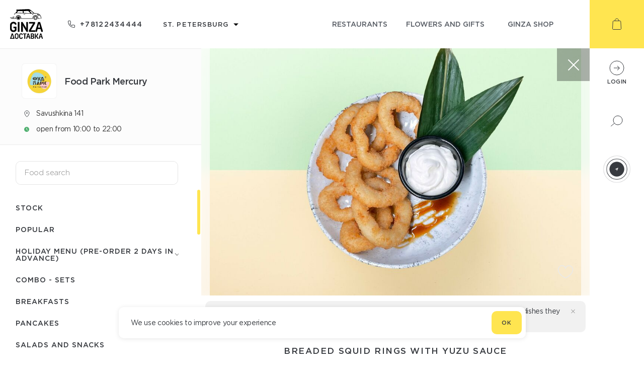

--- FILE ---
content_type: text/html; charset=utf-8
request_url: https://ginzadelivery.ru/en/restaurants/foodpark/4246/43479
body_size: 47358
content:
<!doctype html>
<html data-n-head-ssr lang="en-US" data-n-head="lang">
  <head data-n-head="">
    <title data-n-head="true">Ginza Delivery</title><meta data-n-head="true" charset="utf-8"><meta data-n-head="true" name="viewport" content="width=device-width, initial-scale=1"><meta data-n-head="true" data-hid="description" name="description" content="Make orders - get points Register on the delivery Ginza website and get 10% of each order as bonus points. Ginza shop is a store where you can. spend accumulated points, exchanging them for a pleasant shopping. Making bonuses is very simple. The more points you will be awarded, the more rewards and benefits you will receive."><meta data-n-head="true" data-hid="og:locale" property="og:locale" content="en_US"><meta data-n-head="true" data-hid="og:locale:alternate-ru-RU" property="og:locale:alternate" content="ru_RU"><link data-n-head="true" rel="apple-touch-icon" sizes="180x180" href="/apple-touch-icon.png"><link data-n-head="true" rel="icon" type="image/png" sizes="32x32" href="/favicon-32x32.png"><link data-n-head="true" rel="icon" type="image/png" sizes="16x16" href="/favicon-16x16.png"><link data-n-head="true" data-hid="alternate-hreflang-en-US" rel="alternate" href="/en/restaurants/foodpark/4246/43479" hreflang="en-US"><link data-n-head="true" data-hid="alternate-hreflang-ru-RU" rel="alternate" href="/restaurants/foodpark/4246/43479" hreflang="ru-RU"><script data-n-head="true" src="https://vk.com/js/api/openapi.js?169" async="true"></script><script data-n-head="true" src="https://maps.googleapis.com/maps/api/js?key=AIzaSyDxj_I_h_mF3KUl-E88ddVdoKRpV3K3sV8&amp;sensor=true"></script><script data-n-head="true" src="/script/markerclusterer.js"></script><link rel="preload" href="/_nuxt/d794ed4c6e09d2c4a3ad.js" as="script"><link rel="preload" href="/_nuxt/0d748d43bafe9f25c92c.js" as="script"><link rel="preload" href="/_nuxt/ca5f4e21e29c36f99085.js" as="script"><link rel="preload" href="/_nuxt/99ef57ff615af0f0d5c8.js" as="script"><link rel="preload" href="/_nuxt/edacc2fc4451803cb87e.js" as="script"><link rel="preload" href="/_nuxt/c402e28fd2e09150c504.js" as="script"><style data-vue-ssr-id="094d5603:0 446cfc31:0 5bece754:0 6307667e:0 17cfdfa9:0 51127246:0 7efbe5d6:0 4d560e14:0 11770dc4:0 2a64abbb:0 7eaa512e:0 ba41f5fc:0 373053e4:0 79d23f56:0 2cbeafaa:0 6e623b82:0 2b0bf5b6:0 f1862c28:0 4383c2f2:0 230d7e1c:0 1a2889e4:0 3411c08f:0 b447b168:0 51ce0448:0 aa41656c:0 438aeefb:0 2ec38334:0 2cae05b6:0 56b9db1c:0 90ddac16:0 a4bc3da8:0 284db804:0 faa5917e:0 712cf885:0 68b9c9bd:0">/*! normalize.css 2012-03-11T12:53 UTC - http://github.com/necolas/normalize.css */article,aside,details,figcaption,figure,footer,header,hgroup,nav,section,summary{display:block}audio,canvas,video{display:inline-block;*display:inline;*zoom:1}audio:not([controls]){display:none;height:0}[hidden]{display:none}html{font-size:100%;-webkit-text-size-adjust:100%;-ms-text-size-adjust:100%}button,html,input,select,textarea{font-family:GothamPro,sans-serif}body{margin:0}a:focus{outline:thin dotted}a:active,a:hover{outline:0}h1{font-size:2em}h2{font-size:1.5em;margin:.83em 0}h3{font-size:1.17em;margin:1em 0}h4{font-size:1em;margin:1.33em 0}h5{font-size:.83em;margin:1.67em 0}h6{font-size:.75em;margin:2.33em 0}abbr[title]{border-bottom:1px dotted}b,strong{font-weight:700}blockquote{margin:1em 40px}dfn{font-style:italic}mark{background:#ff0;color:#000}p,pre{margin:0}code,kbd,pre,samp{font-family:monospace,serif;_font-family:courier new,monospace;font-size:1em}pre{white-space:pre;white-space:pre-wrap;word-wrap:break-word}q{quotes:none}q:after,q:before{content:"";content:none}small,sub,sup{font-size:75%}sub,sup{line-height:0;position:relative;vertical-align:baseline}sup{top:-.5em}sub{bottom:-.25em}dl,menu,ol,ul{margin:0}dd{margin:0 0 0 40px}menu,ol,ul{padding:0;list-style-type:none}nav ol,nav ul{list-style:none;list-style-image:none}img{border:0;-ms-interpolation-mode:bicubic}svg:not(:root){overflow:hidden}figure,form{margin:0}fieldset{padding:.35em .625em .75em;margin:0 2px;border:1px solid silver}legend{border:0;padding:0;white-space:normal;*margin-left:-7px}button,input,select,textarea{font-size:100%;margin:0;vertical-align:baseline;*vertical-align:middle}button,input{line-height:normal}.btn-close-modal,button,input[type=button],input[type=reset],input[type=submit]{cursor:pointer;-webkit-appearance:button;*overflow:visible}button[disabled],input[disabled]{cursor:default}input[type=checkbox],input[type=radio]{*width:13px;*height:13px;padding:0;-webkit-box-sizing:border-box;box-sizing:border-box}input[type=search]{-webkit-appearance:textfield;-webkit-box-sizing:content-box;box-sizing:content-box}input[type=search]::-webkit-search-cancel-button,input[type=search]::-webkit-search-decoration{-webkit-appearance:none}button::-moz-focus-inner,input::-moz-focus-inner{border:0;padding:0}textarea{overflow:auto;vertical-align:top}table{border-collapse:collapse;border-spacing:0}h1,h2,h3,h4,h5,h6{margin:0}
@font-face{font-family:GothamPro;src:url(/_nuxt/fonts/c215229.woff2) format("woff2"),url(/_nuxt/fonts/f1521bb.woff) format("woff");font-weight:300;font-style:normal}@font-face{font-family:GothamPro;src:url(/_nuxt/fonts/1507657.woff2) format("woff2"),url(/_nuxt/fonts/259617c.woff) format("woff");font-weight:400;font-style:normal}@font-face{font-family:GothamPro;src:url(/_nuxt/fonts/cb9a297.woff2) format("woff2"),url(/_nuxt/fonts/92ab1ad.woff) format("woff");font-weight:500;font-style:normal}@font-face{font-family:GothamPro;src:url(/_nuxt/fonts/d09ccc2.woff2) format("woff2"),url(/_nuxt/fonts/8b93a6e.woff) format("woff");font-weight:700;font-style:normal}@font-face{font-family:currency;src:url(/_nuxt/fonts/d89a3f9.eot);src:url(/_nuxt/fonts/d89a3f9.eot#iefix) format("embedded-opentype"),url(/_nuxt/fonts/2a46f5b.ttf) format("truetype"),url(/_nuxt/fonts/7aab332.woff) format("woff"),url(/_nuxt/051754d7d9eeeb65141fab29a7209afe.svg#icomoon) format("svg");font-weight:400;font-style:normal}
html{overflow-y:scroll;overflow-x:hidden}html.has-modal{overflow-y:hidden}body,html{font-family:GothamPro,sans-serif;font-weight:400;-webkit-font-smoothing:subpixel-antialiased!important;-webkit-backface-visibility:hidden;-moz-backface-visibility:hidden;-ms-backface-visibility:hidden;color:#575c64;min-height:100%;min-width:320px}*{-webkit-box-sizing:border-box;box-sizing:border-box;outline:none!important;-webkit-tap-highlight-color:rgba(0,0,0,0);-webkit-text-size-adjust:none}img,svg{display:block}a{text-decoration:none;color:#575c64;-webkit-transition:all .2s ease-out;transition:all .2s ease-out}.input-checkbox,input.text,input[type=button],input[type=email],input[type=password],input[type=submit],input[type=tel],input[type=text],textarea{font-family:GothamPro,sans-serif;-webkit-appearance:none;border-radius:0}.input-checkbox::-webkit-input-placeholder,input.text::-webkit-input-placeholder,input[type=button]::-webkit-input-placeholder,input[type=email]::-webkit-input-placeholder,input[type=password]::-webkit-input-placeholder,input[type=submit]::-webkit-input-placeholder,input[type=tel]::-webkit-input-placeholder,input[type=text]::-webkit-input-placeholder,textarea::-webkit-input-placeholder{color:#c9c9c9;font-weight:300}.input-checkbox:-moz-placeholder,.input-checkbox::-moz-placeholder,input.text:-moz-placeholder,input.text::-moz-placeholder,input[type=button]:-moz-placeholder,input[type=button]::-moz-placeholder,input[type=email]:-moz-placeholder,input[type=email]::-moz-placeholder,input[type=password]:-moz-placeholder,input[type=password]::-moz-placeholder,input[type=submit]:-moz-placeholder,input[type=submit]::-moz-placeholder,input[type=tel]:-moz-placeholder,input[type=tel]::-moz-placeholder,input[type=text]:-moz-placeholder,input[type=text]::-moz-placeholder,textarea:-moz-placeholder,textarea::-moz-placeholder{color:#c9c9c9;font-weight:300}.input-checkbox:-ms-input-placeholder,input.text:-ms-input-placeholder,input[type=button]:-ms-input-placeholder,input[type=email]:-ms-input-placeholder,input[type=password]:-ms-input-placeholder,input[type=submit]:-ms-input-placeholder,input[type=tel]:-ms-input-placeholder,input[type=text]:-ms-input-placeholder,textarea:-ms-input-placeholder{color:#c9c9c9;font-weight:300}input::-webkit-contacts-auto-fill-button{position:absolute;right:0;display:none!important;visibility:hidden;pointer-events:none}input:-webkit-autofill{-webkit-box-shadow:inset 0 0 0 50px #f7f8fa!important;-webkit-text-fill-color:#575c64!important;color:#575c64!important}input:focus::-webkit-textfield-decoration-container{visibility:hidden;pointer-events:none}::-ms-clear{display:none}.no-select,.no-select *{-webkit-user-select:none;-moz-user-select:none;-ms-user-select:none;user-select:none}.page{display:-webkit-box;display:-ms-flexbox;display:flex;-webkit-box-orient:vertical;-webkit-box-direction:normal;-ms-flex-direction:column;flex-direction:column;-webkit-box-flex:1;-ms-flex-positive:1;flex-grow:1}.location-container.ral:before{-webkit-animation:color-background 5s ease infinite;animation:color-background 5s ease infinite}.location-container.ral:after{-webkit-animation:color-border 5s ease infinite;animation:color-border 5s ease infinite}.map .overlay.active{z-index:1000!important}.map .overlay.active .popup{visibility:visible;opacity:1}.map .overlay .zone-label{font-family:GothamPro,sans-serif;color:#575c64;background-color:#fff;font-size:11px;letter-spacing:-.5px;padding:4px;border-radius:3px;-webkit-box-shadow:0 0 24px 0 rgba(55,58,63,.15);box-shadow:0 0 24px 0 rgba(55,58,63,.15);-webkit-transform:translateX(-50%) translateY(-100%);transform:translateX(-50%) translateY(-100%)}.map .overlay .zone-label.free{background-color:#51b070;color:#fff;-webkit-box-shadow:none;box-shadow:none}.map .overlay .me{width:36px;height:47px;background:url(/_nuxt/6fd31bbd1f08315d31cb14928e515766.svg) 50% 50% no-repeat;font-size:12px;font-weight:600;text-align:center;padding-top:10px;position:absolute;top:-47px;left:-18px}.map .overlay .pin{background:url(/_nuxt/2ed43e7fcec43b38a6e244d825ee0cf3.svg) 50% 50% no-repeat;left:-25px;top:-64px;width:50px;height:64px;padding:6px;position:absolute;cursor:pointer}.map .overlay .pin img{width:100%;height:auto}.map .overlay .cluster{background-image:url(/_nuxt/1f7d33163b203388cfea966e326fc48e.svg);position:absolute;top:-47px;left:-18px;width:36px;height:47px;color:#fff;text-align:center;font-size:13px;font-weight:500;padding-top:10px}.map .overlay .popup{position:absolute;visibility:hidden;opacity:0;left:calc(100% + 5px);top:0;-webkit-box-shadow:0 0 24px 0 rgba(55,58,63,.15);box-shadow:0 0 24px 0 rgba(55,58,63,.15);background-color:#fff;padding:10px 15px;min-width:170px;-webkit-transition:all .2s ease-out;transition:all .2s ease-out;font-family:GothamPro,sans-serif}.error-message{position:absolute;top:calc(100% + 10px);right:5px;color:#e35555;text-align:right;font-size:12px}.button{padding:0 20px;display:-webkit-inline-box;display:-ms-inline-flexbox;display:inline-flex;-webkit-box-align:center;-ms-flex-align:center;align-items:center;-webkit-box-pack:center;-ms-flex-pack:center;justify-content:center;height:46px;text-transform:uppercase;font-size:11px;font-weight:500;letter-spacing:1.02px;color:#373a3f;border-radius:10px;border:none}.button.primary{background-color:#ffe550}.button.primary:hover{background-color:#ffe02c}.button.primary:active{background-color:#f4d312}.button.primary:disabled{background:rgba(255,229,80,.7)}.button.secondary{background:#eff0f0}.button.secondary:hover{background-color:#e7eaea}.button.secondary:active{background-color:#d6dada}.button.secondary:disabled{background:rgba(239,240,240,.7)}.button-text{background:transparent;border:none;padding:18px 2px;font-size:11px;font-weight:500;letter-spacing:1.02px;text-transform:uppercase;color:#898b8f;-webkit-user-select:none;-moz-user-select:none;-ms-user-select:none;user-select:none}.fade-enter-active,.fade-leave-active{-webkit-transition:opacity .5s;transition:opacity .5s}.fade-enter,.fade-leave-to{opacity:0}.input-error-enter-active,.input-error-leave-active{-webkit-transition:opacity .5s;transition:opacity .5s}.input-error-enter,.input-error-leave-to{opacity:0}.input-error-leave-active{margin-bottom:-25px}.ripple{position:relative;overflow:hidden;-webkit-transform:translateZ(0);transform:translateZ(0)}.ripple:after{content:"";display:block;position:absolute;width:100%;height:100%;top:0;left:0;pointer-events:none;background-image:radial-gradient(circle,#000 10%,transparent 10.01%);background-repeat:no-repeat;background-position:50%;-webkit-transform:scale(10);transform:scale(10);opacity:0;-webkit-transition:opacity 1s,-webkit-transform .4s;transition:opacity 1s,-webkit-transform .4s;transition:transform .4s,opacity 1s;transition:transform .4s,opacity 1s,-webkit-transform .4s}.ripple:active:after{-webkit-transform:scale(0);transform:scale(0);opacity:.2;-webkit-transition:0s;transition:0s}.animationAddButton{position:fixed!important;-webkit-animation-name:addToCart;animation-name:addToCart;-webkit-animation-duration:.6s;animation-duration:.6s;-webkit-animation-timing-function:linear;animation-timing-function:linear;-webkit-animation-iteration-count:1;animation-iteration-count:1;-webkit-animation-fill-mode:forwards;animation-fill-mode:forwards;z-index:100}@-webkit-keyframes addToCart{70%{-webkit-transform:scaleX(1);transform:scaleX(1)}97%{-webkit-transform:scale3d(.1,.1,.1);transform:scale3d(.1,.1,.1)}to{-webkit-transform:scale3d(0,0,0);transform:scale3d(0,0,0);top:60px;right:70px}}@keyframes addToCart{70%{-webkit-transform:scaleX(1);transform:scaleX(1)}97%{-webkit-transform:scale3d(.1,.1,.1);transform:scale3d(.1,.1,.1)}to{-webkit-transform:scale3d(0,0,0);transform:scale3d(0,0,0);top:60px;right:70px}}.pulse{-webkit-animation:pulse 2s ease-in-out infinite;animation:pulse 2s ease-in-out infinite}.categories .ps__rail-y{opacity:1}.categories .ps__rail-y .ps__thumb-y,.categories .ps__rail-y .ps__thumb-y:hover{background-color:#ffe550!important}@-webkit-keyframes pulse{0%{-webkit-transform:scale(1);transform:scale(1)}14%{-webkit-transform:scale(1.3);transform:scale(1.3)}28%{-webkit-transform:scale(1);transform:scale(1)}42%{-webkit-transform:scale(1.3);transform:scale(1.3)}70%{-webkit-transform:scale(1);transform:scale(1)}}@keyframes pulse{0%{-webkit-transform:scale(1);transform:scale(1)}14%{-webkit-transform:scale(1.3);transform:scale(1.3)}28%{-webkit-transform:scale(1);transform:scale(1)}42%{-webkit-transform:scale(1.3);transform:scale(1.3)}70%{-webkit-transform:scale(1);transform:scale(1)}}@-webkit-keyframes color-border{0%{border-color:#eff0f0}15%{border-color:#eff0f0}18%{border-color:#5fb96d}82%{border-color:#5fb96d}85%{border-color:#eff0f0}to{border-color:#eff0f0}}@keyframes color-border{0%{border-color:#eff0f0}15%{border-color:#eff0f0}18%{border-color:#5fb96d}82%{border-color:#5fb96d}85%{border-color:#eff0f0}to{border-color:#eff0f0}}@-webkit-keyframes color-background{0%{background:radial-gradient(circle at center,rgba(94,220,204,0) 0,transparent 0,transparent 100%)}10%{background:radial-gradient(circle at center,rgba(94,220,204,.15) 30%,transparent 31%,transparent 100%)}20%{background:radial-gradient(circle at center,rgba(94,220,204,.15) 45%,transparent 46%,transparent 100%)}30%{background:radial-gradient(circle at center,rgba(94,220,204,.15) 74%,transparent 75%,transparent 100%);border-color:#eff0f0}45%{border-color:#5fb96d}50%{background:radial-gradient(circle at center,rgba(94,220,204,.15) 74%,rgba(94,220,204,.8) 75%,transparent 100%)}55%{border-color:#5fb96d}70%{background:radial-gradient(circle at center,rgba(94,220,204,.15) 74%,transparent 75%,transparent 100%);border-color:#eff0f0}80%{background:radial-gradient(circle at center,rgba(94,220,204,.15) 45%,transparent 46%,transparent 100%)}90%{background:radial-gradient(circle at center,rgba(94,220,204,.15) 30%,transparent 31%,transparent 100%)}to{background:radial-gradient(circle at center,rgba(94,220,204,0) 0,transparent 0,transparent 100%)}}@keyframes color-background{0%{background:radial-gradient(circle at center,rgba(94,220,204,0) 0,transparent 0,transparent 100%)}10%{background:radial-gradient(circle at center,rgba(94,220,204,.15) 30%,transparent 31%,transparent 100%)}20%{background:radial-gradient(circle at center,rgba(94,220,204,.15) 45%,transparent 46%,transparent 100%)}30%{background:radial-gradient(circle at center,rgba(94,220,204,.15) 74%,transparent 75%,transparent 100%);border-color:#eff0f0}45%{border-color:#5fb96d}50%{background:radial-gradient(circle at center,rgba(94,220,204,.15) 74%,rgba(94,220,204,.8) 75%,transparent 100%)}55%{border-color:#5fb96d}70%{background:radial-gradient(circle at center,rgba(94,220,204,.15) 74%,transparent 75%,transparent 100%);border-color:#eff0f0}80%{background:radial-gradient(circle at center,rgba(94,220,204,.15) 45%,transparent 46%,transparent 100%)}90%{background:radial-gradient(circle at center,rgba(94,220,204,.15) 30%,transparent 31%,transparent 100%)}to{background:radial-gradient(circle at center,rgba(94,220,204,0) 0,transparent 0,transparent 100%)}}
.ps{overflow:hidden!important;overflow-anchor:none;-ms-overflow-style:none;touch-action:auto;-ms-touch-action:auto}.ps__rail-x{height:15px;bottom:0}.ps__rail-x,.ps__rail-y{display:none;opacity:0;transition:background-color .2s linear,opacity .2s linear;-webkit-transition:background-color .2s linear,opacity .2s linear;position:absolute}.ps__rail-y{width:15px;right:0}.ps--active-x>.ps__rail-x,.ps--active-y>.ps__rail-y{display:block;background-color:transparent}.ps--focus>.ps__rail-x,.ps--focus>.ps__rail-y,.ps--scrolling-x>.ps__rail-x,.ps--scrolling-y>.ps__rail-y,.ps:hover>.ps__rail-x,.ps:hover>.ps__rail-y{opacity:.6}.ps .ps__rail-x.ps--clicking,.ps .ps__rail-x:focus,.ps .ps__rail-x:hover,.ps .ps__rail-y.ps--clicking,.ps .ps__rail-y:focus,.ps .ps__rail-y:hover{background-color:#eee;opacity:.9}.ps__thumb-x{transition:background-color .2s linear,height .2s ease-in-out;-webkit-transition:background-color .2s linear,height .2s ease-in-out;height:6px;bottom:2px}.ps__thumb-x,.ps__thumb-y{background-color:#aaa;border-radius:6px;position:absolute}.ps__thumb-y{transition:background-color .2s linear,width .2s ease-in-out;-webkit-transition:background-color .2s linear,width .2s ease-in-out;width:6px;right:2px}.ps__rail-x.ps--clicking .ps__thumb-x,.ps__rail-x:focus>.ps__thumb-x,.ps__rail-x:hover>.ps__thumb-x{background-color:#999;height:11px}.ps__rail-y.ps--clicking .ps__thumb-y,.ps__rail-y:focus>.ps__thumb-y,.ps__rail-y:hover>.ps__thumb-y{background-color:#999;width:11px}@supports (-ms-overflow-style:none){.ps{overflow:auto!important}}@media (-ms-high-contrast:none),screen and (-ms-high-contrast:active){.ps{overflow:auto!important}}.ps{position:relative}
.nuxt-progress{position:fixed;top:0;left:0;right:0;height:4px;width:0;opacity:1;-webkit-transition:width .1s,opacity .4s;transition:width .1s,opacity .4s;background-color:#f4d312;z-index:999999}.nuxt-progress.nuxt-progress-notransition{-webkit-transition:none;transition:none}.nuxt-progress-failed{background-color:red}
.container[data-v-70fac0d4]{min-height:100vh;overflow-x:hidden}.container[data-v-70fac0d4],.container .wrapper[data-v-70fac0d4]{display:-webkit-box;display:-ms-flexbox;display:flex;-webkit-box-orient:vertical;-webkit-box-direction:normal;-ms-flex-direction:column;flex-direction:column;-webkit-box-flex:1;-ms-flex-positive:1;flex-grow:1}.container .wrapper[data-v-70fac0d4]{margin-right:108px}@media screen and (max-width:767px){.container .wrapper[data-v-70fac0d4]{margin-right:0;margin-top:54px;margin-bottom:49px;position:relative;z-index:1}}.container .footer[data-v-70fac0d4]{-ms-flex-negative:0;flex-shrink:0}.container .sidebar[data-v-70fac0d4]{position:fixed;top:0;right:0;height:calc(100vh - 213px);width:108px;z-index:2}@media screen and (max-width:1023px){.container .sidebar[data-v-70fac0d4]{height:calc(100vh - 170px)}}@media screen and (max-height:768px){.container .sidebar[data-v-70fac0d4]{min-height:470px}}@media screen and (max-width:767px){.container .header[data-v-70fac0d4],.container .sidebar[data-v-70fac0d4]{display:none}}@media screen and (min-width:768px){.container .mob-header[data-v-70fac0d4],.container .mob-sidebar[data-v-70fac0d4]{display:none}}
.mob-header[data-v-19af80be]{display:-webkit-box;display:-ms-flexbox;display:flex;-webkit-box-pack:justify;-ms-flex-pack:justify;justify-content:space-between;-webkit-box-shadow:0 1px 1px 0 rgba(55,58,63,.15);box-shadow:0 1px 1px 0 rgba(55,58,63,.15);position:fixed;z-index:10;padding:13px 29px 0 11px;min-width:320px}.mob-header[data-v-19af80be],.mob-header .overlay[data-v-19af80be]{height:54px;background-color:#fff;top:0;left:0;width:100%}.mob-header .overlay[data-v-19af80be]{position:absolute;z-index:8;-webkit-box-shadow:inset 0 -1px 0 0 rgba(55,58,63,.1);box-shadow:inset 0 -1px 0 0 rgba(55,58,63,.1)}.has-modal .mob-header[data-v-19af80be]:not(.modalOpen){z-index:0}.logo[data-v-19af80be],.search[data-v-19af80be]{-ms-flex-negative:0;flex-shrink:0;z-index:9;position:relative}.search[data-v-19af80be]{width:32px;height:32px;margin-top:-2px}.search .icon[data-v-19af80be]{width:100%;height:100%}.address-container[data-v-19af80be]{max-width:60%;z-index:9;position:relative}.address-container .toggle[data-v-19af80be]{cursor:pointer;text-align:center}.address-container .toggle .city[data-v-19af80be]{display:-webkit-inline-box;display:-ms-inline-flexbox;display:inline-flex;-webkit-box-align:center;-ms-flex-align:center;align-items:center}.address-container .toggle .city svg.close[data-v-19af80be]{-webkit-transform:rotate(180deg);transform:rotate(180deg);-webkit-transform-origin:50% 40%;transform-origin:50% 40%}.address-container .toggle .city .text[data-v-19af80be]{margin:0 5px;font-size:11px;font-weight:500;letter-spacing:1.02px;color:#373a3f;text-transform:uppercase}.address-container .toggle .address[data-v-19af80be]{font-size:12px;letter-spacing:-.29px;text-align:center;color:#474747}.address-content[data-v-19af80be]{position:absolute;left:0;width:100%;-webkit-transition:top .5s ease;transition:top .5s ease;z-index:7}.address-content.move[data-v-19af80be]{-webkit-transition:none;transition:none}.address-content .cities[data-v-19af80be]{background-color:#fff;position:relative;z-index:6;-webkit-box-shadow:inset 0 -1px 0 0 rgba(55,58,63,.1);box-shadow:inset 0 -1px 0 0 rgba(55,58,63,.1)}.address-content .cities[data-v-19af80be],.address-content .cities .city[data-v-19af80be]{display:-webkit-box;display:-ms-flexbox;display:flex;-webkit-box-align:center;-ms-flex-align:center;align-items:center;-webkit-box-pack:center;-ms-flex-pack:center;justify-content:center;height:55px}.address-content .cities .city[data-v-19af80be]{padding:13px;width:-webkit-min-content;width:-moz-min-content;width:min-content;white-space:nowrap;overflow:hidden;text-overflow:ellipsis;-ms-flex-negative:0;flex-shrink:0;line-height:1.82;letter-spacing:1.02px;color:#373a3f;font-weight:500;opacity:.6;font-size:11px;text-transform:uppercase}.address-content .cities .city.active[data-v-19af80be]{opacity:1}.address-content .addresses[data-v-19af80be]{background-color:#fff;position:relative;z-index:6;max-height:calc(100vh - 429px);overflow-y:auto;overflow-x:hidden}.address-content .addresses .title[data-v-19af80be]{font-size:13px;color:#9d9d9d;width:100%;padding:20px 16px}.address-content .addresses .list[data-v-19af80be]{width:100%;padding:16px;-webkit-box-shadow:inset 0 -1px 0 0 rgba(55,58,63,.1);box-shadow:inset 0 -1px 0 0 rgba(55,58,63,.1);font-size:15px;letter-spacing:-.36px;color:#474747;overflow:hidden}.address-content .addresses .list .text[data-v-19af80be]{width:calc(100% - 29px)}.address-content .addresses .list.active[data-v-19af80be]{display:-webkit-box;display:-ms-flexbox;display:flex;-webkit-box-pack:justify;-ms-flex-pack:justify;justify-content:space-between;-webkit-box-align:center;-ms-flex-align:center;align-items:center}.address-content .addresses .list img[data-v-19af80be]{width:9px;-ms-flex-negative:0;flex-shrink:0;margin-left:10px}.address-content .invite[data-v-19af80be]{width:100%;height:70px;background-color:#fff;position:relative;z-index:6;display:-webkit-box;display:-ms-flexbox;display:flex;-webkit-box-align:center;-ms-flex-align:center;align-items:center;-webkit-box-pack:center;-ms-flex-pack:center;justify-content:center;font-size:11px;font-weight:500;letter-spacing:1.02px;color:#3c343f;text-transform:uppercase}.address-content .shadow[data-v-19af80be]{-webkit-transition:all .5s ease;transition:all .5s ease;position:absolute;top:0;left:0;width:100%;height:500vh;background-color:#000;z-index:5}
.header[data-v-0a3f9f19]{display:-webkit-box;display:-ms-flexbox;display:flex;-webkit-box-pack:justify;-ms-flex-pack:justify;justify-content:space-between;height:96px}.header .left[data-v-0a3f9f19],.header .right[data-v-0a3f9f19]{display:-webkit-inline-box;display:-ms-inline-flexbox;display:inline-flex;-webkit-box-align:center;-ms-flex-align:center;align-items:center;height:100%}.header .left[data-v-0a3f9f19]{padding-left:20px;min-width:235px;-webkit-box-pack:justify;-ms-flex-pack:justify;justify-content:space-between;-ms-flex-negative:0;flex-shrink:0}@media screen and (max-width:1023px){.header .left[data-v-0a3f9f19]{min-width:210px}}.header .right[data-v-0a3f9f19]{padding:0 40px;max-width:750px;width:100%;-webkit-box-pack:end;-ms-flex-pack:end;justify-content:flex-end}@media screen and (max-width:1023px){.header .right[data-v-0a3f9f19]{padding:0 15px 0 20px}}.header .phone[data-v-0a3f9f19]{-ms-flex-negative:0;flex-shrink:0;margin-left:50px}@media screen and (max-width:1123px){.header .phone[data-v-0a3f9f19]  .icon{display:none}}@media screen and (max-width:1023px){.header .phone[data-v-0a3f9f19]{margin-left:20px}}.header .select-city[data-v-0a3f9f19]{margin-left:39px}.header .select-city .toggle-icon[data-v-0a3f9f19]{width:14px;height:18px;display:none;cursor:pointer}@media screen and (max-width:1023px){.header .select-city[data-v-0a3f9f19]{margin-left:20px}.header .select-city .toggle[data-v-0a3f9f19]{display:none}.header .select-city .toggle-icon[data-v-0a3f9f19]{display:block}}.header .link[data-v-0a3f9f19]{font-size:14px;font-weight:500;text-transform:uppercase;text-align:center;padding:10px 15px;min-width:25%}@media screen and (max-width:1023px){.header .link[data-v-0a3f9f19]{min-width:auto}}.header .link.active[data-v-0a3f9f19],.header .link[data-v-0a3f9f19]:hover{color:#000}
.phone[data-v-151b9e8e]{display:-webkit-box;display:-ms-flexbox;display:flex;-webkit-box-align:center;-ms-flex-align:center;align-items:center}.icon[data-v-151b9e8e]{padding-left:10px;letter-spacing:1.3px;font-size:14px;font-weight:500;color:#373a3f}
.select-wrap{outline:none;border:1px solid transparent}.select-wrap .label{font-size:11px;color:#575c64;text-transform:uppercase;margin-bottom:10px;font-weight:500}.select-wrap .select-emulate{cursor:pointer;width:100%;-webkit-user-select:none;-moz-user-select:none;-ms-user-select:none;user-select:none;position:relative}.select-wrap .select-emulate>div:after{content:"";background-image:url(/_nuxt/2a085d1544ae9470e15d00278eaced10.svg);background-size:contain;background-repeat:no-repeat;background-position:50%;position:absolute;width:10px;height:10px;right:15px;top:50%;-webkit-transform:translateY(-40%);transform:translateY(-40%);-webkit-transition:-webkit-transform .3s;transition:-webkit-transform .3s;transition:transform .3s;transition:transform .3s,-webkit-transform .3s}.select-wrap .select-emulate.open>div:after{-webkit-transform:translateY(-50%) rotate(-180deg);transform:translateY(-50%) rotate(-180deg)}.select-wrap.disabled .select-emulate{cursor:auto}.select-wrap .select-emulate.error{border-color:#e35555}.select-wrap .options{padding:14px 0;border-radius:10px;-webkit-box-shadow:0 0 10px 0 rgba(0,0,0,.15);box-shadow:0 0 10px 0 rgba(0,0,0,.15)}.select-wrap .options .ps{max-height:230px}@media screen and (max-width:767px){.select-wrap .options .ps{max-height:155px}}.select-wrap .options .option-wrap{height:44px;cursor:pointer;-webkit-user-select:none;-moz-user-select:none;-ms-user-select:none;user-select:none}.select-wrap.white .select-emulate{color:#373a3f}.select-wrap.white .select-emulate>div:after{background-image:url(/_nuxt/2a085d1544ae9470e15d00278eaced10.svg)}.select-wrap.white .options{background-color:#fff;border:1px solid #e5e5e5}.select-wrap.white .option-wrap{color:#373a3f}.select-wrap.white .option-wrap.active,.select-wrap.white .option-wrap:hover{background-color:#eff0f0}.select-wrap.dark .select-emulate{color:#fff}.select-wrap.dark .select-emulate>div:after{background-image:url(/_nuxt/86fde0d5369efe246f8d48bbc96022fb.svg)}.select-wrap.dark .options{background-color:#4c4e54}.select-wrap.dark .options .option-wrap{color:#fff}.select-wrap.dark .options .option-wrap.active,.select-wrap.dark .options .option-wrap:hover{background-color:#56585e}
.dropdown[data-v-72cc0396]{position:relative}.list[data-v-72cc0396]{position:absolute;z-index:1000;top:calc(100% + 8px);left:0;-webkit-box-sizing:border-box;box-sizing:border-box;min-width:100%}.list.top[data-v-72cc0396]{bottom:calc(100% + 8px);top:auto}.list.bottom[data-v-72cc0396]{bottom:auto;top:calc(100% + 8px)}.list.left[data-v-72cc0396]{top:0;left:calc(-100% - 8px)!important}
.toggle[data-v-40051162]{display:-webkit-box;display:-ms-flexbox;display:flex;-webkit-box-align:center;-ms-flex-align:center;align-items:center;padding:0 20px 0 0;font-size:13px}.toggle[data-v-40051162]:after{right:0!important}.toggle .text[data-v-40051162]{font-weight:500;text-transform:uppercase;letter-spacing:1.2px;white-space:nowrap}.toggle svg[data-v-40051162]{width:30px;height:auto;margin-right:10px}
.option[data-v-2b13f216]{font-size:15px;padding:0 17px 1px;-ms-flex-wrap:wrap;flex-wrap:wrap}.option[data-v-2b13f216],.option .text-wrap[data-v-2b13f216]{display:-webkit-box;display:-ms-flexbox;display:flex;-webkit-box-align:center;-ms-flex-align:center;align-items:center;height:100%}.option .text-wrap[data-v-2b13f216]{-webkit-box-pack:justify;-ms-flex-pack:justify;justify-content:space-between;-webkit-box-flex:1;-ms-flex-positive:1;flex-grow:1}.option .text[data-v-2b13f216]{font-size:15px;letter-spacing:-.4px;white-space:nowrap}.option .image[data-v-2b13f216]{width:30px;height:auto;margin-right:16px;-ms-flex-negative:0;flex-shrink:0}.option .points[data-v-2b13f216]{font-size:13px}
.crop[data-v-45710164]{display:-webkit-inline-box;display:-ms-inline-flexbox;display:inline-flex;max-width:100%;position:relative}.crop .value[data-v-45710164]{white-space:nowrap;overflow:hidden;text-overflow:ellipsis}.crop .end[data-v-45710164]{-ms-flex-negative:0;flex-shrink:0}.crop .end.hide[data-v-45710164]{display:none}.crop .shadow[data-v-45710164]{position:absolute;left:0;top:0;opacity:0;visibility:hidden;white-space:nowrap}
.restaurant[data-v-d6872ab0]{display:-webkit-box;display:-ms-flexbox;display:flex;-webkit-box-align:start;-ms-flex-align:start;align-items:flex-start;width:100%;position:relative}.restaurant .menu[data-v-d6872ab0]{width:400px;-ms-flex-negative:0;flex-shrink:0}@media screen and (min-width:1024px)and (max-height:700px){.restaurant .menu[data-v-d6872ab0]{position:-webkit-sticky;position:sticky;top:0}}.restaurant .menu .common[data-v-d6872ab0]{background-color:#fcfcfc;padding-top:30px;border-top:1px solid #ececec}.restaurant .menu .common .head[data-v-d6872ab0]{display:-webkit-box;display:-ms-flexbox;display:flex;-webkit-box-pack:justify;-ms-flex-pack:justify;justify-content:space-between;-webkit-box-align:center;-ms-flex-align:center;align-items:center;margin-bottom:20px;margin-left:44px}.restaurant .menu .common .head .data[data-v-d6872ab0]{display:-webkit-inline-box;display:-ms-inline-flexbox;display:inline-flex;-webkit-box-align:center;-ms-flex-align:center;align-items:center;cursor:pointer;-webkit-user-select:none;-moz-user-select:none;-ms-user-select:none;user-select:none}@media screen and (min-width:1024px){.restaurant .menu .common .head .data[data-v-d6872ab0]{pointer-events:none}}.restaurant .menu .common .head .more-info[data-v-d6872ab0],.restaurant .menu .common .head .phone[data-v-d6872ab0]{display:none}.restaurant .menu .common .head .logo[data-v-d6872ab0]{-ms-flex-negative:0;flex-shrink:0;width:68px;height:68px;border-radius:5px;-webkit-box-shadow:0 0 2px 0 rgba(0,0,0,.1);box-shadow:0 0 2px 0 rgba(0,0,0,.1);padding:4px;background-origin:content-box;background-size:contain;background-position:50%;background-repeat:no-repeat;background-color:#fff;margin-right:16px}.restaurant .menu .common .head .title .text[data-v-d6872ab0]{word-break:break-word;color:#373a3f;font-size:18px;font-weight:500;line-height:1.11;letter-spacing:-.43px}.restaurant .menu .common .head .title .note[data-v-d6872ab0]{margin-top:8px;font-size:12px;letter-spacing:-.31px;color:#474747;display:none;-webkit-box-align:center;-ms-flex-align:center;align-items:center}.restaurant .menu .common .head .title .note[data-v-d6872ab0]:after{content:"";-webkit-transform:rotate(45deg);transform:rotate(45deg);width:6px;height:6px;margin-left:2px;border-right:1px solid #8a8a8a;border-top:1px solid #8a8a8a;-ms-flex-negative:0;flex-shrink:0}.restaurant .menu .meta[data-v-d6872ab0]{margin-left:44px;margin-bottom:20px;padding-right:5px}.restaurant .menu .meta .text[data-v-d6872ab0]{font-size:14px;line-height:1.57;letter-spacing:-.34px;color:#353535;margin-bottom:10px}.restaurant .menu .meta .text[data-v-d6872ab0]:last-child{margin-bottom:0}.restaurant .menu .meta .icon[data-v-d6872ab0]{padding-left:28px;background-position:0;background-repeat:no-repeat}.restaurant .menu .meta .delivery[data-v-d6872ab0]{background-image:url(/_nuxt/bd554764aca89554de075e81edb52356.svg)}.restaurant .menu .meta .place[data-v-d6872ab0]{background-image:url(/_nuxt/8828437ec40603be3f6b97c3c0e7cc81.svg);cursor:pointer}.restaurant .menu .meta .worktime.open[data-v-d6872ab0]{background-image:url(/_nuxt/87c898fb557ec9cf0b047c79d05b4f31.svg)}.restaurant .menu .meta .worktime.close[data-v-d6872ab0]{background-image:url(/_nuxt/e1d2f77026e4a59f17262ef438203faf.svg)}.restaurant .menu .search[data-v-d6872ab0]{border-top:1px solid #ececec;padding:32px 46px 10px 31px;background-color:#fff}.restaurant .menu .cancel-input[data-v-d6872ab0]{margin-right:20px;width:11px;height:11px;stroke:#979797;cursor:pointer}.restaurant .menu .categories[data-v-d6872ab0]{padding:12px 46px 22px 31px;overflow:hidden;max-height:calc(100vh - 378px);position:relative;min-height:200px}@media screen and (max-width:1023px){.restaurant .menu .categories[data-v-d6872ab0]{max-height:100%!important}}@media screen and (min-width:1024px)and (max-height:700px){.restaurant .menu .categories[data-v-d6872ab0]{min-height:100%;max-height:100%!important}}.restaurant .menu .prices[data-v-d6872ab0]{padding-top:50px;padding-bottom:20px}@media screen and (max-width:1023px){.restaurant .menu .prices[data-v-d6872ab0]{border-top:1px solid #ececec;padding:40px 17px 30px}}.restaurant .menu .prices .file[data-v-d6872ab0]{display:block;font-size:12px;font-weight:500;letter-spacing:1.11px;text-transform:uppercase;color:#373a3f;padding:5px 0 5px 35px;margin-top:35px;margin-left:-3px;background-position:0;background-image:url(/_nuxt/c2292a2487544e7f105f3d2b367d9906.svg);background-repeat:no-repeat}.restaurant .menu .prices .file[data-v-d6872ab0]:first-child{margin-top:0}@media screen and (max-width:1023px){.restaurant .menu .prices .file[data-v-d6872ab0]{margin-top:30px}}.restaurant .menu .slider-container[data-v-d6872ab0]{display:none}.restaurant .content[data-v-d6872ab0]{-webkit-box-flex:1;-ms-flex-positive:1;flex-grow:1}@media screen and (max-width:1023px){.restaurant[data-v-d6872ab0]{display:block}.restaurant .menu[data-v-d6872ab0]{width:100%}.restaurant .menu .back[data-v-d6872ab0]{display:none}.restaurant .menu .info[data-v-d6872ab0]{background-color:#fcfcfc;padding:16px;border-bottom:1px solid #f1f1f1}.restaurant .menu .info .common[data-v-d6872ab0]{padding:0;border:none}.restaurant .menu .info .common .head[data-v-d6872ab0]{margin:0}.restaurant .menu .info .common .head .logo[data-v-d6872ab0]{width:56px;height:56px}.restaurant .menu .info .common .head .title .text[data-v-d6872ab0]{font-size:16px;line-height:1.25;letter-spacing:-.38px}.restaurant .menu .info .common .head .icon-container[data-v-d6872ab0],.restaurant .menu .info .common .head .title .note[data-v-d6872ab0]{display:-webkit-inline-box;display:-ms-inline-flexbox;display:inline-flex}.restaurant .menu .info .common .head .icon-container[data-v-d6872ab0]{-webkit-box-align:center;-ms-flex-align:center;align-items:center}.restaurant .menu .info .common .head .more-info[data-v-d6872ab0],.restaurant .menu .info .common .head .phone[data-v-d6872ab0]{display:block;padding:6px;-webkit-box-sizing:content-box;box-sizing:content-box;cursor:pointer}.restaurant .menu .info .common .head .more-info[data-v-d6872ab0]{width:24px;height:24px}.restaurant .menu .info .common .head .phone[data-v-d6872ab0]{width:20px;height:20px}.restaurant .menu .info .common .meta[data-v-d6872ab0]{margin:15px 0 0}.restaurant .menu .info .search[data-v-d6872ab0]{padding:0;margin-top:15px;border-top:none}.restaurant .menu .categories[data-v-d6872ab0]{display:none;padding:0}.restaurant .menu .categories.stock[data-v-d6872ab0]{display:block}.restaurant .menu .slider-container[data-v-d6872ab0]{display:block;padding:0 15px 40px;overflow:hidden;text-align:center}.restaurant .menu .slider-container .title[data-v-d6872ab0]{font-size:16px;font-weight:500;line-height:2.75;letter-spacing:1.13px;color:#373a3f;text-transform:uppercase;padding-top:9px;padding-bottom:16px;text-align:left}.restaurant .menu .slider-container .slider-wrapper[data-v-d6872ab0]{display:inline-block;text-align:left;max-width:100%}.restaurant .content[data-v-d6872ab0]{display:block}.restaurant .content.stock[data-v-d6872ab0]{display:none}}.restaurant.fixed .menu[data-v-d6872ab0]{position:fixed;top:0;left:0}@media screen and (max-width:1023px){.restaurant.fixed .menu[data-v-d6872ab0]{position:relative}}.restaurant.fixed .content[data-v-d6872ab0]{margin-left:400px}@media screen and (max-width:1023px){.restaurant.fixed .content[data-v-d6872ab0]{margin-left:0}}
*[data-v-7a1773fe]{will-change:height;-webkit-transform:translateZ(0);transform:translateZ(0);-webkit-backface-visibility:hidden;backface-visibility:hidden;-webkit-perspective:1000px;perspective:1000px}.expand-enter-active[data-v-7a1773fe],.expand-leave-active[data-v-7a1773fe]{-webkit-transition:height .4s ease-in-out;transition:height .4s ease-in-out;overflow:hidden}.expand-enter[data-v-7a1773fe],.expand-leave-to[data-v-7a1773fe]{height:0}
.wrapper[data-v-ea42aa88]{position:relative}.wrapper.error .container[data-v-ea42aa88]{border-color:#e35555}.wrapper.focused .container[data-v-ea42aa88]{border-color:#575c64}.wrapper.focused .container input[data-v-ea42aa88]::-webkit-input-placeholder{color:#e5e5e5}.wrapper.focused .container input[data-v-ea42aa88]::-moz-placeholder{color:#e5e5e5}.wrapper.focused .container input[data-v-ea42aa88]:-ms-input-placeholder{color:#e5e5e5}.wrapper.focused .container input[data-v-ea42aa88]::-ms-input-placeholder{color:#e5e5e5}.wrapper.focused .container input[data-v-ea42aa88]::placeholder{color:#e5e5e5}.wrapper.focused .outline-placeholder[data-v-ea42aa88],.wrapper.haveValue .outline-placeholder[data-v-ea42aa88]{opacity:1;top:-16px;left:0;font-size:12px;color:#c9c9c9}.wrapper.focused .outline-placeholder+.container input[data-v-ea42aa88]::-webkit-input-placeholder,.wrapper.haveValue .outline-placeholder+.container input[data-v-ea42aa88]::-webkit-input-placeholder{opacity:0}.wrapper.focused .outline-placeholder+.container input[data-v-ea42aa88]::-moz-placeholder,.wrapper.haveValue .outline-placeholder+.container input[data-v-ea42aa88]::-moz-placeholder{opacity:0}.wrapper.focused .outline-placeholder+.container input[data-v-ea42aa88]:-ms-input-placeholder,.wrapper.haveValue .outline-placeholder+.container input[data-v-ea42aa88]:-ms-input-placeholder{opacity:0}.wrapper.focused .outline-placeholder+.container input[data-v-ea42aa88]::-ms-input-placeholder,.wrapper.haveValue .outline-placeholder+.container input[data-v-ea42aa88]::-ms-input-placeholder{opacity:0}.wrapper.focused .outline-placeholder+.container input[data-v-ea42aa88]::placeholder,.wrapper.haveValue .outline-placeholder+.container input[data-v-ea42aa88]::placeholder{opacity:0}.outline-placeholder[data-v-ea42aa88]{top:14px;left:17px;pointer-events:none;opacity:0;position:absolute;font-size:15px;letter-spacing:-.4px;color:#e5e5e5;-webkit-transition:all .2s linear;transition:all .2s linear}.label[data-v-ea42aa88]{font-size:11px;color:#575c64;text-transform:uppercase;margin-bottom:10px;font-weight:500}.container[data-v-ea42aa88]{display:-webkit-box;display:-ms-flexbox;display:flex;border:1px solid #e5e5e5;border-radius:10px;-webkit-transition:border-color .1s linear;transition:border-color .1s linear}.container input[data-v-ea42aa88]{border:none;border-radius:10px;padding:13px 17px 14px;font-size:15px;font-weight:400;width:100%;letter-spacing:-.4px}.container input[data-v-ea42aa88]::-webkit-input-placeholder{color:#c9c9c9}.container input[data-v-ea42aa88]::-moz-placeholder{color:#c9c9c9}.container input[data-v-ea42aa88]:-ms-input-placeholder{color:#c9c9c9}.container input[data-v-ea42aa88]::-ms-input-placeholder{color:#c9c9c9}.container input[data-v-ea42aa88]::placeholder{color:#c9c9c9}.container input.disabled[data-v-ea42aa88]::-webkit-input-placeholder{color:#e5e5e5}.container input.disabled[data-v-ea42aa88]::-moz-placeholder{color:#e5e5e5}.container input.disabled[data-v-ea42aa88]:-ms-input-placeholder{color:#e5e5e5}.container input.disabled[data-v-ea42aa88]::-ms-input-placeholder{color:#e5e5e5}.container input.disabled[data-v-ea42aa88]::placeholder{color:#e5e5e5}@media screen and (max-width:767px){.container.searchMode input[data-v-ea42aa88]{padding:12px}}.container.searchMode input[data-v-ea42aa88]::-webkit-input-placeholder{color:#8b8b8b}.container.searchMode input[data-v-ea42aa88]::-moz-placeholder{color:#8b8b8b}.container.searchMode input[data-v-ea42aa88]:-ms-input-placeholder{color:#8b8b8b}.container.searchMode input[data-v-ea42aa88]::-ms-input-placeholder{color:#8b8b8b}.container.searchMode input[data-v-ea42aa88]::placeholder{color:#8b8b8b}.slot-icon[data-v-ea42aa88]{display:-webkit-box;display:-ms-flexbox;display:flex;-webkit-box-align:center;-ms-flex-align:center;align-items:center;z-index:1}
.category[data-v-0c8ccdc4]{display:block;cursor:pointer;-webkit-user-select:none;-moz-user-select:none;-ms-user-select:none;user-select:none}@media screen and (max-width:1023px){.category.stock[data-v-0c8ccdc4]{display:none}}.category .subcategory[data-v-0c8ccdc4]{padding-left:7px}.category .subcategory .title[data-v-0c8ccdc4]{font-size:14px;letter-spacing:-.34px;color:#373a3f;font-weight:400;text-transform:none;margin-top:0;line-height:1}.category .subcategory .title.active[data-v-0c8ccdc4]{font-weight:500}@media screen and (max-width:1023px){.category .subcategory .title[data-v-0c8ccdc4]{margin:0;border:none;padding:15px 16px}}@media screen and (max-width:1023px){.category .subcategory[data-v-0c8ccdc4]:last-child{padding-bottom:10px}}.category .title[data-v-0c8ccdc4]{display:-webkit-box;display:-ms-flexbox;display:flex;-webkit-box-pack:justify;-ms-flex-pack:justify;justify-content:space-between;-webkit-box-align:center;-ms-flex-align:center;align-items:center;font-size:14px;font-weight:500;letter-spacing:.99px;color:#373a3f;text-transform:uppercase;padding:12px 0;margin-top:5px;line-height:1;word-break:break-word}.category .title.active[data-v-0c8ccdc4]{font-weight:600}@media screen and (max-width:1023px){.category .title[data-v-0c8ccdc4]{margin:0;border-top:1px solid #ececec;padding:20px 16px}}
.icon[data-v-583fa658]{width:6px;height:6px;border-left:1px solid #777;border-bottom:1px solid #777;-webkit-transform:translateY(-2px) rotate(-45deg);transform:translateY(-2px) rotate(-45deg);-webkit-transition:-webkit-transform .4s ease-in-out;transition:-webkit-transform .4s ease-in-out;transition:transform .4s ease-in-out;transition:transform .4s ease-in-out,-webkit-transform .4s ease-in-out;display:block}.icon.expanded[data-v-583fa658]{-webkit-transform:translateY(0) rotate(135deg);transform:translateY(0) rotate(135deg)}
.close[data-v-86a5d470]{width:65px;height:65px;background-color:rgba(0,0,0,.3);position:absolute;right:0;top:0;cursor:pointer;z-index:2}@media screen and (max-width:767px){.close[data-v-86a5d470]{width:55px;height:55px}}.close[data-v-86a5d470]:after,.close[data-v-86a5d470]:before{content:"";background-color:#fff;position:absolute;width:30px;height:2px;left:0;right:0;top:0;bottom:0;margin:auto}@media screen and (max-width:767px){.close[data-v-86a5d470]:after,.close[data-v-86a5d470]:before{width:23px}}.close[data-v-86a5d470]:before{-webkit-transform:rotate(45deg);transform:rotate(45deg)}.close[data-v-86a5d470]:after{-webkit-transform:rotate(-45deg);transform:rotate(-45deg)}.product-container[data-v-86a5d470]{max-width:1020px;margin:0 auto;width:100%;position:relative;z-index:1}.product-container .product-image[data-v-86a5d470]{width:100%;height:491px;display:-webkit-box;display:-ms-flexbox;display:flex;-webkit-box-pack:center;-ms-flex-pack:center;justify-content:center;-webkit-box-align:center;-ms-flex-align:center;align-items:center;position:relative;overflow:hidden}@media screen and (max-width:1023px){.product-container .product-image[data-v-86a5d470]{height:300px}}.product-container .product-image .image[data-v-86a5d470]{vertical-align:middle;max-height:100%;max-width:100%;width:auto;height:auto;position:relative;z-index:2}.product-container .product-image .image+.image-cover[data-v-86a5d470]{position:absolute;display:block;top:-13px;left:-13px;right:-13px;bottom:-13px;background:no-repeat 50%;background-size:cover;-webkit-filter:blur(13px);filter:blur(13px);opacity:.4;z-index:1}.product-container .product-image-stub[data-v-86a5d470]{width:30%;margin:0 auto}.product-container .like[data-v-86a5d470]{position:absolute;width:32px;right:32px;bottom:32px;cursor:pointer;z-index:2}@media screen and (max-width:1023px){.product-container .like[data-v-86a5d470]{width:26px;right:0;bottom:0;-webkit-box-sizing:content-box;box-sizing:content-box;padding:16px}}.product-container .like .superLike[data-v-86a5d470]{fill:none;stroke:#e9e9e9}.product-container .like.active .superLike[data-v-86a5d470]{fill:#ff0;stroke:#000}.product[data-v-86a5d470]{margin-bottom:70px}@media screen and (max-width:1023px){.product[data-v-86a5d470]{margin-bottom:0}}.recommendations[data-v-86a5d470]{display:-webkit-box;display:-ms-flexbox;display:flex;-webkit-box-pack:justify;-ms-flex-pack:justify;justify-content:space-between;-ms-flex-wrap:wrap;flex-wrap:wrap}@media screen and (max-width:1023px)and (min-width:768px){.recommendations[data-v-86a5d470]{-ms-flex-pack:distribute;justify-content:space-around}}@media screen and (max-width:767px){.recommendations[data-v-86a5d470]{padding:0 15px}}.recommendations-slider[data-v-86a5d470]{display:none}@media screen and (max-width:767px){.recommendations-slider[data-v-86a5d470]{display:block;margin:0 auto 70px;max-width:100%;overflow:hidden}}.recommendations-list[data-v-86a5d470]{display:block}@media screen and (max-width:767px){.recommendations-list[data-v-86a5d470]{display:none!important}}.recommendations .header[data-v-86a5d470]{text-align:center;width:40%;padding:0 5px}@media screen and (max-width:1023px){.recommendations .header[data-v-86a5d470]{width:100%;padding:0;margin-bottom:30px}}.recommendations .header .image[data-v-86a5d470]{margin:15% auto 5px}@media screen and (max-width:1023px)and (min-width:768px){.recommendations .header .image[data-v-86a5d470]{margin:5% auto 5px}}@media screen and (max-width:767px){.recommendations .header .image[data-v-86a5d470]{margin:0 auto 20px;max-width:100px}}.recommendations .header .title[data-v-86a5d470]{display:inline-block;font-size:20px;font-weight:500;line-height:1;letter-spacing:1.85px;text-align:center;color:#373a3f;text-transform:uppercase;margin-bottom:15px;padding:0 45px;background-image:url(/_nuxt/3b47c244c47638bc93433fd6c0269272.svg),url(/_nuxt/7cdb0afc8592392fd14593e15c6fbeaa.svg);background-repeat:no-repeat;background-position:0,100%;word-break:break-word}@media screen and (max-width:1300px)and (min-width:1024px){.recommendations .header .title[data-v-86a5d470]{font-size:16px;padding:0 20px;background-size:15px}}@media screen and (max-width:767px){.recommendations .header .title[data-v-86a5d470]{font-size:16px}}.recommendations .header .description[data-v-86a5d470]{font-size:16px;font-weight:300;line-height:1.31;text-align:center;color:#373a3f}@media screen and (max-width:767px){.recommendations .header .description[data-v-86a5d470]{font-size:14px;line-height:1.64;letter-spacing:-.34px;color:#373a3f}}.recommendations .product[data-v-86a5d470]{margin-bottom:14.4%}@media screen and (max-width:1023px){.recommendations .product[data-v-86a5d470]{margin-bottom:40px}}
.product .title[data-v-2ca2b888]{text-align:center;margin-top:25px;margin-bottom:20px;padding:0 15px}.product .title .text[data-v-2ca2b888]{font-size:17px;font-weight:500;line-height:1.47;letter-spacing:1.57px;color:#373a3f;margin-bottom:20px;text-transform:uppercase}.product .title .icon-unwanted[data-v-2ca2b888]{display:inline-block;margin-left:5px;vertical-align:top;margin-top:-3px}@media screen and (max-width:1023px){.product .title .icon-unwanted[data-v-2ca2b888]{margin-left:0}}.product .add-product[data-v-2ca2b888]{display:-webkit-box;display:-ms-flexbox;display:flex;-webkit-box-align:center;-ms-flex-align:center;align-items:center;-webkit-box-pack:center;-ms-flex-pack:center;justify-content:center;margin-bottom:30px}.product .add-product .price[data-v-2ca2b888]{margin-right:16px}.product .controls-container[data-v-2ca2b888]{display:-webkit-box;display:-ms-flexbox;display:flex;-webkit-box-orient:vertical;-webkit-box-direction:normal;-ms-flex-direction:column;flex-direction:column}.product .controls-container .structure[data-v-2ca2b888]{margin-bottom:15px}@media screen and (max-width:1023px){.product .controls-container .structure[data-v-2ca2b888]{-webkit-box-ordinal-group:3;-ms-flex-order:2;order:2;padding:0 16px}.product .controls-container .structure.hidden[data-v-2ca2b888]{display:none}}.product .controls-container .common-count[data-v-2ca2b888]{font-size:14px;font-weight:500;line-height:1.64;letter-spacing:-.34px;color:#373a3f;display:-webkit-box;display:-ms-flexbox;display:flex;-webkit-box-align:center;-ms-flex-align:center;align-items:center;-webkit-box-pack:justify;-ms-flex-pack:justify;justify-content:space-between;margin-bottom:26px}@media screen and (max-width:1023px){.product .controls-container .common-count[data-v-2ca2b888]{-webkit-box-ordinal-group:5;-ms-flex-order:4;order:4;-webkit-box-pack:center;-ms-flex-pack:center;justify-content:center;font-size:16px;letter-spacing:1.48px}.product .controls-container .common-count[data-v-2ca2b888]:after,.product .controls-container .common-count[data-v-2ca2b888]:before{display:none}}.product .controls-container .common-count span[data-v-2ca2b888]{-ms-flex-negative:0;flex-shrink:0;padding:0 55px}@media screen and (max-width:1023px){.product .controls-container .common-count span[data-v-2ca2b888]{text-transform:uppercase;padding:0}}.product .controls-container .common-count[data-v-2ca2b888]:after,.product .controls-container .common-count[data-v-2ca2b888]:before{content:"";-webkit-box-flex:1;-ms-flex-positive:1;flex-grow:1;height:1px;background-color:#e9e9e9}.product .controls-container .products[data-v-2ca2b888]{max-width:488px;width:100%;margin:0 auto 45px}@media screen and (max-width:1023px){.product .controls-container .products[data-v-2ca2b888]{-webkit-box-ordinal-group:5;-ms-flex-order:4;order:4;padding:0 16px;max-width:550px}}.product .controls-container .products .item[data-v-2ca2b888]{display:-webkit-box;display:-ms-flexbox;display:flex;-webkit-box-align:center;-ms-flex-align:center;align-items:center;-webkit-box-pack:justify;-ms-flex-pack:justify;justify-content:space-between;margin-top:28px}.product .controls-container .products .item[data-v-2ca2b888]:first-child{margin-top:0}@media screen and (max-width:1023px){.product .controls-container .products .item[data-v-2ca2b888]{margin-top:35px;-ms-flex-wrap:wrap;flex-wrap:wrap}}.product .controls-container .products .item .left-part[data-v-2ca2b888]{display:-webkit-inline-box;display:-ms-inline-flexbox;display:inline-flex;-webkit-box-align:center;-ms-flex-align:center;align-items:center;min-width:300px;width:calc(100% - 175px)}.product .controls-container .products .item .right-part[data-v-2ca2b888]{-webkit-box-flex:1;-ms-flex-positive:1;flex-grow:1;display:-webkit-inline-box;display:-ms-inline-flexbox;display:inline-flex;-webkit-box-pack:end;-ms-flex-pack:end;justify-content:flex-end}.product .controls-container .products .item .picture[data-v-2ca2b888]{width:64px;height:64px;-ms-flex-negative:0;flex-shrink:0;background-position:50%;background-repeat:no-repeat;background-size:cover;background-image:url(/_nuxt/de8204b8966861f8735655e5c9bbe50f.svg);margin-right:16px}.product .controls-container .products .item .picture.stub[data-v-2ca2b888]{background-origin:content-box;padding:5px}.product .controls-container .products .item .data .name[data-v-2ca2b888]{font-size:13px;font-weight:500;line-height:1.92;letter-spacing:1.2px;color:#373a3f;text-transform:uppercase}.product .controls-container .products .item .data .ingredients[data-v-2ca2b888]{word-break:break-word}.product .controls-container .products .item .data .ingredients .text[data-v-2ca2b888]{text-decoration:line-through}.product .controls-container .products .item .data .ingredients span[data-v-2ca2b888]{color:#939393;font-size:12px;line-height:1.08}.product .controls-container .description[data-v-2ca2b888]{text-align:center;padding:0 15px}.product .controls-container .description .text[data-v-2ca2b888]{font-size:16px;line-height:1.44;letter-spacing:-.38px;color:#373a3f}.product .controls-container .description .meta[data-v-2ca2b888]{font-size:14px;line-height:1.57;letter-spacing:-.34px;color:#939393;margin-top:12px}.product .controls-container .description .meta .item[data-v-2ca2b888]{margin-left:24px}.product .controls-container .description .meta .item[data-v-2ca2b888]:first-child{margin-left:0}@media screen and (max-width:1023px){.product .controls-container .description[data-v-2ca2b888]{-webkit-box-ordinal-group:2;-ms-flex-order:1;order:1;margin-bottom:30px}.product .controls-container .description .text[data-v-2ca2b888]{font-size:14px;line-height:1.64;letter-spacing:-.34px;color:#373a3f}.product .controls-container .description.hidden[data-v-2ca2b888]{display:none}}.mob-tabs[data-v-2ca2b888]{display:none}@media screen and (max-width:1023px){.mob-tabs[data-v-2ca2b888]{display:-webkit-box;display:-ms-flexbox;display:flex;max-width:500px;width:100%;margin:0 auto 25px;-webkit-box-ordinal-group:2;-ms-flex-order:1;order:1}.mob-tabs .tab[data-v-2ca2b888]{-webkit-box-flex:1;-ms-flex-positive:1;flex-grow:1;border-bottom:1px solid #dadada;font-size:11px;font-weight:500;line-height:2.09;letter-spacing:1.02px;text-align:center;color:#373a3f;text-transform:uppercase;padding-bottom:2px;cursor:pointer;-webkit-user-select:none;-moz-user-select:none;-ms-user-select:none;user-select:none}.mob-tabs .tab.active[data-v-2ca2b888]{border-color:#373a3f}}
.message[data-v-6592d346]{position:relative;border-radius:10px;background-color:#f1f1f1;padding:10px 35px 10px 15px;font-size:14px;line-height:1.57;letter-spacing:-.34px;color:#373a3f;margin:11px 8px 0}.message a[data-v-6592d346]{text-decoration:underline;cursor:pointer}.message .hide[data-v-6592d346]{width:20px;height:40px;position:absolute;right:15px;top:0;cursor:pointer}.message .hide[data-v-6592d346]:after,.message .hide[data-v-6592d346]:before{content:"";width:10px;height:1px;position:absolute;left:0;right:0;top:0;bottom:0;margin:auto;background-color:#979797}.message .hide[data-v-6592d346]:before{-webkit-transform:rotate(-45deg);transform:rotate(-45deg)}.message .hide[data-v-6592d346]:after{-webkit-transform:rotate(45deg);transform:rotate(45deg)}
.price{display:-webkit-inline-box;display:-ms-inline-flexbox;display:inline-flex;-webkit-box-align:center;-ms-flex-align:center;align-items:center}.price.onlyTop{-webkit-box-orient:vertical;-webkit-box-direction:normal;-ms-flex-direction:column;flex-direction:column;-webkit-box-align:start;-ms-flex-align:start;align-items:flex-start;-webkit-box-pack:center;-ms-flex-pack:center;justify-content:center}.price.onlyTop .old_price{margin-right:0}@media screen and (max-width:1023px){.price{-webkit-box-orient:vertical;-webkit-box-direction:normal;-ms-flex-direction:column;flex-direction:column;-webkit-box-align:start;-ms-flex-align:start;align-items:flex-start;-webkit-box-pack:center;-ms-flex-pack:center;justify-content:center}}.current_price{font-size:20px;font-weight:500;line-height:1;letter-spacing:1.85px;text-align:center;color:#373a3f}@media screen and (max-width:1023px){.current_price{font-size:18px}}.old_price{font-size:15px;font-weight:300;line-height:1.2;color:#c9c9c9;text-decoration:line-through;margin-right:16px;letter-spacing:-.36px}@media screen and (max-width:1023px){.old_price{font-size:12px;margin-right:0;letter-spacing:-.29px}}
.currency[data-v-572a9496]{display:-webkit-inline-box;display:-ms-inline-flexbox;display:inline-flex;-webkit-box-align:center;-ms-flex-align:center;align-items:center}.currency .symbol[data-v-572a9496]{font-family:currency,Sans-serif!important;speak:none;font-style:normal;font-weight:400;-webkit-font-feature-settings:normal;font-feature-settings:normal;font-variant:normal;text-transform:none;line-height:1;-webkit-font-smoothing:antialiased;-moz-osx-font-smoothing:grayscale}.currency .symbol.gpoint[data-v-572a9496]:before{content:""}.currency .symbol.rub[data-v-572a9496]{font-weight:700;font-size:medium-5px;font-size:initial-5px}.currency .symbol.rub[data-v-572a9496]:before{content:""}
.add-container[data-v-f0c1da4a]{position:relative;cursor:pointer;display:-webkit-inline-box;display:-ms-inline-flexbox;display:inline-flex}.add-container .add[data-v-f0c1da4a]{background-color:#ffe550;border-radius:50%;-webkit-transition:all .2s ease-out;transition:all .2s ease-out;width:36px;height:36px}.add-container .add[data-v-f0c1da4a]:hover{background-color:#ffe02c}.add-container .add[data-v-f0c1da4a]:active,.add-container .add[data-v-f0c1da4a]:hover{-webkit-transform:scale3d(1.4,1.4,1.4);transform:scale3d(1.4,1.4,1.4)}.add-container .add[data-v-f0c1da4a]:active{background-color:#f4d312}.add-container .add[data-v-f0c1da4a]:disabled{background-color:rgba(255,229,80,.7)}.add-container .symbol[data-v-f0c1da4a]{width:100%;height:100%;position:absolute;left:0;top:0;z-index:1;pointer-events:none}.add-container .symbol[data-v-f0c1da4a]:after,.add-container .symbol[data-v-f0c1da4a]:before{content:"";position:absolute;left:0;right:0;top:0;bottom:0;margin:auto;background-color:#373a3f}.add-container .symbol[data-v-f0c1da4a]:before{width:2px;height:10px}.add-container .symbol[data-v-f0c1da4a]:after{width:10px;height:2px}
.structure[data-v-68960685]{display:-webkit-box;display:-ms-flexbox;display:flex;-webkit-box-pack:center;-ms-flex-pack:center;justify-content:center;-ms-flex-wrap:wrap;flex-wrap:wrap}.structure .item[data-v-68960685],.structure .separator[data-v-68960685],.structure .title[data-v-68960685]{font-size:14px;letter-spacing:-.34px;text-align:right;color:#939393}.structure .title[data-v-68960685]{margin-right:10px;height:26px;display:-webkit-inline-box;display:-ms-inline-flexbox;display:inline-flex;-webkit-box-align:center;-ms-flex-align:center;align-items:center}@media screen and (max-width:1023px){.structure .title[data-v-68960685]{display:none}}.structure .item[data-v-68960685]{height:26px;-webkit-user-select:none;-moz-user-select:none;-ms-user-select:none;user-select:none;line-height:1;border-radius:13.5px;border:1px solid #e2e2e2;background-color:#fff;text-transform:lowercase;padding:0 7px 1px;white-space:nowrap;margin-bottom:15px;display:-webkit-inline-box;display:-ms-inline-flexbox;display:inline-flex;-webkit-box-align:center;-ms-flex-align:center;align-items:center;-webkit-transition:background-color .1s linear;transition:background-color .1s linear}.structure .item.removable[data-v-68960685]{cursor:pointer;padding:0 5px 1px 7px}.structure .item.removable[data-v-68960685]:after{content:"+";color:#bababa;display:inline-block;width:12px;height:12px;border:1px solid #bababa;border-radius:40%;line-height:12px;text-align:center;margin-left:5px;margin-top:2px;background-color:#fff;-webkit-transform:rotate(45deg);transform:rotate(45deg);-webkit-transition:-webkit-transform .1s linear;transition:-webkit-transform .1s linear;transition:transform .1s linear;transition:transform .1s linear,-webkit-transform .1s linear}.structure .item.unwanted[data-v-68960685]{background-color:#f4f4f4}.structure .item.unwanted span[data-v-68960685]{text-decoration:line-through}.structure .item.unwanted[data-v-68960685]:after{text-decoration:none;-webkit-transform:rotate(0);transform:rotate(0)}.structure .item.warning[data-v-68960685]{background-color:#fff}.structure .item.warning span[data-v-68960685]{text-decoration:none}.structure .item.warning[data-v-68960685]:after{text-decoration:none;-webkit-transform:rotate(0);transform:rotate(0)}.structure .separator[data-v-68960685]{line-height:1.57;margin:0 8px 0 2px}
.caloricity[data-v-3002027e]{white-space:nowrap}
.slider[data-v-4546ea58]{position:relative}.slider .wrapper[data-v-4546ea58]{overflow:hidden;-webkit-user-select:none;-moz-user-select:none;-ms-user-select:none;user-select:none}.slider .wrapper.disable[data-v-4546ea58]{pointer-events:none}.slider .content[data-v-4546ea58]{display:-webkit-box;display:-ms-flexbox;display:flex;-ms-flex-wrap:nowrap;flex-wrap:nowrap;-webkit-box-orient:horizontal;-webkit-box-direction:normal;-ms-flex-direction:row;flex-direction:row;position:relative;left:0;-webkit-transition:.5s;transition:.5s}.slider .control[data-v-4546ea58]{position:absolute;top:68px;width:20px;height:20px;font-size:0;background:none;border:none;cursor:pointer;outline:none;opacity:.3;-webkit-transform:rotate(45deg);transform:rotate(45deg)}@media screen and (min-width:840px){.slider .control.hidden[data-v-4546ea58]{display:none}}.slider .control[data-v-4546ea58]:hover{opacity:1}.slider .control[data-v-4546ea58]:active{opacity:.5}.slider .control.left[data-v-4546ea58]{border-bottom:2px solid #20262e;border-left:2px solid #20262e;border-radius:3px;left:-36px}@media screen and (max-width:840px){.slider .control.left[data-v-4546ea58]{left:0;opacity:0;height:133px;width:50px;-webkit-transform:none;transform:none;top:0;border:none}}@media screen and (max-width:767px){.slider .control.left[data-v-4546ea58]{height:100%}}.slider .control.right[data-v-4546ea58]{border-top:2px solid #20262e;border-right:2px solid #20262e;border-radius:3px;right:-36px}@media screen and (max-width:840px){.slider .control.right[data-v-4546ea58]{right:0;opacity:0;height:133px;width:50px;-webkit-transform:none;transform:none;top:0;border:none}}@media screen and (max-width:767px){.slider .control.right[data-v-4546ea58]{height:100%}}@media screen and (max-width:1023px){.slider.tabletArrow .control[data-v-4546ea58]{opacity:0;width:50px;height:100%;-webkit-transform:none;transform:none;border:none}.slider.tabletArrow .control.left[data-v-4546ea58]{left:0;top:0}.slider.tabletArrow .control.right[data-v-4546ea58]{right:0;top:0}}
.slide-data .link[data-v-16c078de]{display:block;margin-bottom:2px}.slide-data .image[data-v-16c078de]{height:143px;margin:0 auto 21px;position:relative;background-position:50%;background-repeat:no-repeat;background-size:cover;background-image:url(/_nuxt/de8204b8966861f8735655e5c9bbe50f.svg)}.slide-data .image.slug[data-v-16c078de]{background-size:50%}.slide-data .image .quantityInCart[data-v-16c078de]{background-color:rgba(55,58,63,.67);position:absolute;width:100%;height:100%;font-size:18px;font-weight:500;line-height:1.11;letter-spacing:-.43px;color:#fff;display:-webkit-box;display:-ms-flexbox;display:flex;-webkit-box-pack:center;-ms-flex-pack:center;justify-content:center;-webkit-box-align:center;-ms-flex-align:center;align-items:center}.slide-data .title[data-v-16c078de]{font-size:13px;font-weight:500;letter-spacing:1.2px;line-height:1.92;text-align:center;color:#373a3f;text-transform:uppercase}.slide-data .price-container[data-v-16c078de]{display:-webkit-box;display:-ms-flexbox;display:flex;-webkit-box-pack:center;-ms-flex-pack:center;justify-content:center;padding-bottom:20px}.slide-data .price-container .price[data-v-16c078de]{margin-right:16px}
.product[data-v-5f53354e]{position:relative;z-index:1;display:-webkit-box;display:-ms-flexbox;display:flex;-webkit-box-orient:vertical;-webkit-box-direction:normal;-ms-flex-direction:column;flex-direction:column}@media screen and (max-width:1023px){.product[data-v-5f53354e]{max-width:304px;width:100%!important}.product .preview[data-v-5f53354e]{padding:0!important;height:200px}}@media screen and (max-width:620px){.product[data-v-5f53354e]{max-width:none}.product .preview[data-v-5f53354e]{padding-bottom:60%!important}}.quantityInCart[data-v-5f53354e]{background-color:rgba(55,58,63,.67);position:absolute;width:100%;height:100%;font-size:18px;font-weight:500;line-height:1.11;letter-spacing:-.43px;color:#fff;display:-webkit-box;display:-ms-flexbox;display:flex;-webkit-box-pack:center;-ms-flex-pack:center;justify-content:center;-webkit-box-align:center;-ms-flex-align:center;align-items:center}.touch .mask[data-v-5f53354e]{opacity:1;background:none}.touch .like[data-v-5f53354e]{display:block}.touch .store .data[data-v-5f53354e]{opacity:1}.preview[data-v-5f53354e]{position:relative;z-index:1;background-size:cover;background-repeat:no-repeat}.preview[data-v-5f53354e],.preview.stub[data-v-5f53354e]{background-position:50%}.preview.stub[data-v-5f53354e]{background-size:50%;background-image:url(/_nuxt/de8204b8966861f8735655e5c9bbe50f.svg)}.preview:hover .mask[data-v-5f53354e]{opacity:1}.preview:hover .like[data-v-5f53354e]{display:block}.preview:hover+.store .data[data-v-5f53354e]{opacity:1}.xxl[data-v-5f53354e]{width:calc(59% - 14px)}.xxl .preview[data-v-5f53354e]{padding-bottom:63.61%}.xl[data-v-5f53354e]{width:calc(41% - 14px)}.xl .preview[data-v-5f53354e]{padding-bottom:91.78%}.l[data-v-5f53354e]{width:calc(41% - 14px)}.l .preview[data-v-5f53354e]{padding-bottom:66.6%}.m[data-v-5f53354e]{width:calc(29.4% - 14px)}.m .preview[data-v-5f53354e]{padding-bottom:94%}.fav[data-v-5f53354e]{width:30.1%;min-width:280px}@media screen and (max-width:1023px){.fav[data-v-5f53354e]{min-width:auto}}.fav .preview[data-v-5f53354e]{padding-bottom:94%}.shopBig[data-v-5f53354e]{width:58.43%}.shopBig .preview[data-v-5f53354e]{padding-bottom:62.58%}.shopSmall[data-v-5f53354e]{width:40%}.shopSmall .preview[data-v-5f53354e]{padding-bottom:91.2%}.ginzashop[data-v-5f53354e]{width:29.93%}.ginzashop .preview[data-v-5f53354e]{padding-bottom:60%}@media screen and (max-width:1023px){.ginzashop[data-v-5f53354e]{max-width:359px}.ginzashop .preview[data-v-5f53354e]{padding:0!important;height:216px}}.marketBig[data-v-5f53354e]{width:49%}.marketBig .preview[data-v-5f53354e]{padding-bottom:57%}@media screen and (max-width:1300px){.marketBig .preview[data-v-5f53354e]{padding-bottom:60%}}.marketSmall[data-v-5f53354e]{width:24.5%}.marketSmall[data-v-5f53354e]:nth-child(6n-1),.marketSmall[data-v-5f53354e]:nth-child(6n-2){-ms-flex-item-align:end;align-self:flex-end}.marketSmall .preview[data-v-5f53354e]{padding-bottom:87.1%}@media screen and (max-width:1300px){.marketSmall[data-v-5f53354e]{width:49.05%}.marketSmall[data-v-5f53354e]:nth-child(6n-1),.marketSmall[data-v-5f53354e]:nth-child(6n-2){-ms-flex-item-align:start;align-self:flex-start}.marketSmall .preview[data-v-5f53354e]{padding-bottom:60%}}.mask[data-v-5f53354e]{width:100%;height:100%;left:0;top:0;background-color:rgba(0,0,0,.6);background-image:url(/_nuxt/c3e1a1bc2d8e40ae671baaa5ae73dfc7.svg);background-position:50%;background-repeat:no-repeat;opacity:0;-webkit-transition:opacity .2s ease-out;transition:opacity .2s ease-out;z-index:1}.like[data-v-5f53354e],.mask[data-v-5f53354e]{position:absolute;cursor:pointer}.like[data-v-5f53354e]{right:24px;bottom:24px;z-index:2;display:none}@media screen and (max-width:1023px){.like[data-v-5f53354e]{width:26px;right:0;bottom:0;-webkit-box-sizing:content-box;box-sizing:content-box;padding:16px}}.like .superLike[data-v-5f53354e]{fill:none;stroke:#fff}.like.active[data-v-5f53354e]{display:block}.like.active .superLike[data-v-5f53354e]{fill:#ff0;stroke:#000}.store[data-v-5f53354e]{position:absolute;left:0;top:0;max-width:339px;z-index:3;display:-webkit-box;display:-ms-flexbox;display:flex;-webkit-box-align:start;-ms-flex-align:start;align-items:flex-start;-webkit-user-select:none;-moz-user-select:none;-ms-user-select:none;user-select:none}@media screen and (max-width:1023px){.store[data-v-5f53354e]{position:relative;width:100%;margin-bottom:4px;-webkit-box-align:center;-ms-flex-align:center;align-items:center;padding:4px 15px 4px 4px;-webkit-box-pack:start;-ms-flex-pack:start;justify-content:flex-start;border:1px solid #f1f1f1;background-color:#fcfcfc;max-width:none}.store[data-v-5f53354e]:after{content:"";position:absolute;right:10px;top:50%;-webkit-transform:rotate(45deg) translateY(-50%);transform:rotate(45deg) translateY(-50%);width:6px;height:6px;border-right:1px solid #8a8a8a;border-top:1px solid #8a8a8a}}.store .logo[data-v-5f53354e]{width:110px;height:110px;background-color:#fff;background-position:50%;background-size:contain;background-repeat:no-repeat;background-image:url(/_nuxt/de8204b8966861f8735655e5c9bbe50f.svg);-ms-flex-negative:0;flex-shrink:0}.store .logo:hover+.data-wrap[data-v-5f53354e]{opacity:1;width:auto;height:auto}.store .logo:hover+.data-wrap[data-v-5f53354e],.store .logo:hover+.data-wrap .data[data-v-5f53354e]{-webkit-transform:scaleX(1);transform:scaleX(1)}@media screen and (max-width:1023px){.store .logo[data-v-5f53354e]{width:48px;height:48px;padding:0;margin-right:7px}}.store .data-wrap[data-v-5f53354e]{overflow:hidden;-webkit-transition:opacity .5s ease-out,-webkit-transform .3s ease-out;transition:opacity .5s ease-out,-webkit-transform .3s ease-out;transition:transform .3s ease-out,opacity .5s ease-out;transition:transform .3s ease-out,opacity .5s ease-out,-webkit-transform .3s ease-out;width:0;height:0;-webkit-transform:scaleX(0);transform:scaleX(0);opacity:0;-webkit-transform-origin:left;transform-origin:left}@media screen and (max-width:1023px){.store .data-wrap[data-v-5f53354e]{-webkit-transform:scaleX(1);transform:scaleX(1);-webkit-transition:none;transition:none;width:auto;height:auto;opacity:1}}.store .data-wrap[data-v-5f53354e]:hover{width:auto;height:auto;opacity:1;overflow:visible}.store .data-wrap[data-v-5f53354e]:hover,.store .data-wrap:hover .data[data-v-5f53354e]{-webkit-transform:scaleX(1);transform:scaleX(1)}.store .data[data-v-5f53354e]{min-height:110px;background-color:#fff;padding:6px 5px 5px 10px;display:-webkit-inline-box;display:-ms-inline-flexbox;display:inline-flex;-webkit-box-flex:1;-ms-flex-positive:1;flex-grow:1;-webkit-box-orient:vertical;-webkit-box-direction:normal;-ms-flex-direction:column;flex-direction:column;-webkit-box-pack:center;-ms-flex-pack:center;justify-content:center;-webkit-transform:scaleX(2);transform:scaleX(2);-webkit-transition:-webkit-transform .3s ease-out;transition:-webkit-transform .3s ease-out;transition:transform .3s ease-out;transition:transform .3s ease-out,-webkit-transform .3s ease-out;-webkit-transform-origin:right;transform-origin:right}@media screen and (max-width:1023px){.store .data[data-v-5f53354e]{padding:0 5px 0 0;min-height:auto;-webkit-box-flex:0;-ms-flex-positive:0;flex-grow:0;opacity:1;background-color:transparent;-webkit-transition:none;transition:none;-webkit-transform:scaleX(1);transform:scaleX(1)}}.store .data .title[data-v-5f53354e]{font-size:18px;font-weight:500;line-height:1.11;letter-spacing:-.43px;color:#373a3f;word-break:break-word;margin-bottom:2px}@media screen and (max-width:1023px){.store .data .title[data-v-5f53354e]{font-size:14px;margin-bottom:2px;letter-spacing:-.31px}}.store .data .satus[data-v-5f53354e]{display:inline-block;vertical-align:middle;width:5px;height:5px;margin-top:-2px;border-radius:50%;background-color:#e35555}.store .data .satus.open[data-v-5f53354e]{background-color:#51b070}.store .data .address[data-v-5f53354e]{font-size:14px;line-height:1.29;letter-spacing:-.34px;color:#373a3f;word-break:break-word}@media screen and (max-width:1023px){.store .data .address[data-v-5f53354e]{font-size:12px}}.bottom[data-v-5f53354e]{margin-top:30px}@media screen and (max-width:1023px){.bottom[data-v-5f53354e]{margin-top:16px}}.bottom .title[data-v-5f53354e]{text-align:center;margin-bottom:20px}.bottom .title .text[data-v-5f53354e]{font-size:15px;font-weight:500;line-height:1.67;letter-spacing:1.38px;color:#373a3f;text-transform:uppercase}.bottom .title .icon-unwanted[data-v-5f53354e]{display:inline-block;margin-left:5px;vertical-align:top;margin-top:-3px}@media screen and (max-width:1023px){.bottom .title[data-v-5f53354e]{margin-bottom:10px}.bottom .title .text[data-v-5f53354e]{font-size:13px;line-height:1.77;letter-spacing:1.2px}.bottom .title .icon-unwanted[data-v-5f53354e]{margin-left:0}}.bottom .container[data-v-5f53354e]{text-align:center;display:-webkit-box;display:-ms-flexbox;display:flex;-ms-flex-item-align:center;align-self:center;-webkit-box-pack:center;-ms-flex-pack:center;justify-content:center}.bottom .container .price[data-v-5f53354e]{margin-right:16px}
.footer[data-v-78c0948b]{background-color:#ffe550;padding:44px 15px}@media screen and (max-width:1023px){.footer[data-v-78c0948b]{padding:30px 15px 20px}}@media screen and (max-width:767px){.footer[data-v-78c0948b]{display:none}}.content[data-v-78c0948b]{display:-webkit-box;display:-ms-flexbox;display:flex;-webkit-box-pack:justify;-ms-flex-pack:justify;justify-content:space-between;margin:0 auto;max-width:1308px;min-height:121px}.point[data-v-78c0948b]{font-size:11px;font-weight:500;letter-spacing:1px;text-transform:uppercase;margin-bottom:27px;position:relative}@media screen and (max-width:837px){.point[data-v-78c0948b]{max-width:170px;font-size:10px}}.point .open-modal[data-v-78c0948b],.point a[data-v-78c0948b]{cursor:pointer;position:absolute;left:0;top:0}.point[data-v-78c0948b]:before{content:attr(data-descr);letter-spacing:1px;visibility:hidden}.point[data-v-78c0948b]:before,.point:hover .open-modal[data-v-78c0948b],.point:hover a[data-v-78c0948b]{font-weight:700}.app-link[data-v-78c0948b]{display:block;width:125px;height:37px}.app-link svg[data-v-78c0948b]{width:100%;height:100%}.left[data-v-78c0948b]{max-width:800px;-webkit-box-flex:1;-ms-flex-positive:1;flex-grow:1;-webkit-box-align:start;-ms-flex-align:start;align-items:flex-start;-webkit-box-pack:justify;-ms-flex-pack:justify;justify-content:space-between}.left[data-v-78c0948b],.menu[data-v-78c0948b]{display:-webkit-inline-box;display:-ms-inline-flexbox;display:inline-flex;min-height:100%}.column[data-v-78c0948b]{display:-webkit-box;display:-ms-flexbox;display:flex;-webkit-box-orient:vertical;-webkit-box-direction:normal;-ms-flex-direction:column;flex-direction:column;max-width:300px;margin-right:51px;min-height:100%}.column .point[data-v-78c0948b]:last-child{margin-bottom:0}.apps[data-v-78c0948b]{-ms-flex-negative:0;flex-shrink:0;min-width:190px;display:-webkit-box;display:-ms-flexbox;display:flex;-webkit-box-orient:vertical;-webkit-box-direction:normal;-ms-flex-direction:column;flex-direction:column;height:100%}.apps .app-item[data-v-78c0948b]{margin-bottom:5px}.apps .app-item[data-v-78c0948b]:last-child{margin-bottom:0}@media screen and (max-width:1023px){.apps[data-v-78c0948b]{min-width:240px}}.select[data-v-78c0948b]{display:-webkit-inline-box;display:-ms-inline-flexbox;display:inline-flex}.select .toggle[data-v-78c0948b]{font-size:11px}.select-city[data-v-78c0948b]{margin-bottom:10px}.line-wrap[data-v-78c0948b]{display:-webkit-box;display:-ms-flexbox;display:flex;-webkit-box-pack:justify;-ms-flex-pack:justify;justify-content:space-between}.line-wrap.margin[data-v-78c0948b]{margin-bottom:12px}.phone[data-v-78c0948b]{margin-right:10px}.phone[data-v-78c0948b]  .icon{font-size:11px}.lang[data-v-78c0948b]{display:-webkit-box;display:-ms-flexbox;display:flex;-webkit-box-pack:center;-ms-flex-pack:center;justify-content:center;-webkit-box-align:center;-ms-flex-align:center;align-items:center;height:100%}.lang .toggle[data-v-78c0948b]{font-size:11px}.right[data-v-78c0948b]{display:-webkit-inline-box;display:-ms-inline-flexbox;display:inline-flex;padding-left:20px;-webkit-box-orient:vertical;-webkit-box-direction:normal;-ms-flex-direction:column;flex-direction:column;-webkit-box-pack:justify;-ms-flex-pack:justify;justify-content:space-between}@media screen and (max-width:1023px){.right[data-v-78c0948b]{width:140px;text-align:right}}@media screen and (max-width:807px){.right[data-v-78c0948b]{width:140px;padding-left:0}}.social[data-v-78c0948b]{display:-webkit-inline-box;display:-ms-inline-flexbox;display:inline-flex;width:100%;-webkit-box-pack:end;-ms-flex-pack:end;justify-content:flex-end}.social .item[data-v-78c0948b]{margin-left:20px}.social .item[data-v-78c0948b]:first-child{margin-left:0}.copyright[data-v-78c0948b]{opacity:.54;font-size:14px;font-weight:400;font-style:normal;font-stretch:normal;line-height:normal;letter-spacing:1.3px}@media screen and (max-width:1023px){.copyright[data-v-78c0948b]{font-size:11px}}
.sidebar .menu[data-v-93f3785a]{height:100%;display:-webkit-box;display:-ms-flexbox;display:flex;-webkit-box-orient:vertical;-webkit-box-direction:normal;-ms-flex-direction:column;flex-direction:column}.sidebar .menu .dropdown[data-v-93f3785a]{height:100%;max-height:96px;display:-webkit-inline-box;display:-ms-inline-flexbox;display:inline-flex;-webkit-box-pack:center;-ms-flex-pack:center;justify-content:center;-webkit-box-align:center;-ms-flex-align:center;align-items:center;position:relative}.sidebar .menu .dropdown .item[data-v-93f3785a]{position:absolute;width:100%;height:100%;left:0;top:0}.sidebar .menu .item[data-v-93f3785a]{height:100%;max-height:96px;display:-webkit-inline-box;display:-ms-inline-flexbox;display:inline-flex;-webkit-box-orient:vertical;-webkit-box-direction:normal;-ms-flex-direction:column;flex-direction:column;-webkit-box-pack:center;-ms-flex-pack:center;justify-content:center;-webkit-box-align:center;-ms-flex-align:center;align-items:center;-webkit-transition:background-color .2s ease-out;transition:background-color .2s ease-out;cursor:pointer;border:none;background-color:#fff}.sidebar .menu .item[data-v-93f3785a]:hover{background-color:#fcfcfc}.sidebar .menu .item[data-v-93f3785a]:active{background-color:#eff0f0}.sidebar .menu .item.cart[data-v-93f3785a]{background-color:#ffe550;-ms-flex-negative:0;flex-shrink:0}.sidebar .menu .item.cart .quantity[data-v-93f3785a]{font-size:12px;line-height:.83;letter-spacing:1.11px;color:#373a3f;margin-bottom:3px}.sidebar .menu .item.cart .cost[data-v-93f3785a]{font-size:14px;color:#474747;font-weight:500}.sidebar .menu .item.cart[data-v-93f3785a]:hover{background-color:#ffe02c}.sidebar .menu .item.cart[data-v-93f3785a]:active{background-color:#f4d312}.sidebar .menu .item .label[data-v-93f3785a]{display:-webkit-box;display:-ms-flexbox;display:flex;-webkit-box-align:center;-ms-flex-align:center;align-items:center;font-size:13px;font-weight:500;letter-spacing:.2px;text-transform:uppercase;padding-top:5px;color:#373a3f}.sidebar .menu .item .label.small[data-v-93f3785a]{font-size:11px}.sidebar .menu .item .label .points[data-v-93f3785a]{margin-right:4px;color:#373a3f}
.left-menu[data-v-009a33c3]{position:fixed;top:54px;-webkit-transform:translateZ(0);transform:translateZ(0);will-change:right;right:-277px;height:calc(100vh - 103px);min-width:297px;-webkit-transition:right .4s ease;transition:right .4s ease;z-index:1;-webkit-user-select:none;-moz-user-select:none;-ms-user-select:none;user-select:none;display:-webkit-box;display:-ms-flexbox;display:flex;-webkit-box-pack:end;-ms-flex-pack:end;justify-content:flex-end}.left-menu .content[data-v-009a33c3]{background-color:#fff;height:100%;width:277px;padding:50px 20px 20px 39px;border-left:1px solid #d3d3d3;overflow-y:scroll}.left-menu .shadow[data-v-009a33c3]{background-color:rgba(0,0,0,.3);-webkit-box-shadow:inset 0 0 10px 0 rgba(55,58,63,.35);box-shadow:inset 0 0 10px 0 rgba(55,58,63,.35);-webkit-transform:translateZ(0);transform:translateZ(0);will-change:opacity;position:absolute;top:0;left:0;margin-left:-1980px;width:2000px;height:100%;display:none}.left-menu.move[data-v-009a33c3],.left-menu.move .content[data-v-009a33c3]{-webkit-transition:none;transition:none}.left-menu .profile[data-v-009a33c3]{margin-bottom:27px}.left-menu .profile .link[data-v-009a33c3]{display:-webkit-inline-box;display:-ms-inline-flexbox;display:inline-flex;-webkit-box-align:center;-ms-flex-align:center;align-items:center;padding:0}.left-menu .profile .icon[data-v-009a33c3]{margin-right:15px}.left-menu .link-wrap[data-v-009a33c3]{margin-bottom:21px}.left-menu .link[data-v-009a33c3]{padding:10px 0;text-transform:uppercase;font-size:14px;font-weight:500;letter-spacing:.99px;color:#373a3f}.left-menu .link[data-v-009a33c3],.left-menu .select[data-v-009a33c3]{display:-webkit-inline-box;display:-ms-inline-flexbox;display:inline-flex}.left-menu .select[data-v-009a33c3]{margin-top:43px}.left-menu .select .lang[data-v-009a33c3]{-webkit-box-pack:center;-ms-flex-pack:center;justify-content:center;height:100%}.info-pages-toggle[data-v-009a33c3],.left-menu .select .lang[data-v-009a33c3]{display:-webkit-box;display:-ms-flexbox;display:flex;-webkit-box-align:center;-ms-flex-align:center;align-items:center}.info-pages-toggle[data-v-009a33c3]{-webkit-box-pack:justify;-ms-flex-pack:justify;justify-content:space-between;cursor:pointer;font-size:14px;font-weight:500}.info-pages-toggle-text[data-v-009a33c3]{display:block;-webkit-box-flex:0;-ms-flex-positive:0;flex-grow:0;-ms-flex-negative:0;flex-shrink:0;text-transform:uppercase;padding:10px 0}.info-page-link-wrapper[data-v-009a33c3]{padding-top:10px;padding-bottom:10px}.info-page-link[data-v-009a33c3]{font-size:14px;color:#373a3f;padding-left:15px;display:inline-block}.info-page-link.active[data-v-009a33c3],.info-page-link[data-v-009a33c3]:hover{font-weight:700}.bottom-menu[data-v-009a33c3]{position:fixed;z-index:2;bottom:0;left:0;width:100%;height:49px;background-color:#fff;-webkit-box-shadow:0 -1px 1px 0 rgba(55,58,63,.15);box-shadow:0 -1px 1px 0 rgba(55,58,63,.15);min-width:320px}.bottom-menu .links-wrap[data-v-009a33c3]{display:-webkit-box;display:-ms-flexbox;display:flex;-webkit-box-pack:justify;-ms-flex-pack:justify;justify-content:space-between;max-width:500px;margin:0 auto}.bottom-menu .links-wrap[data-v-009a33c3],.bottom-menu .links-wrap .link[data-v-009a33c3]{-webkit-box-align:center;-ms-flex-align:center;align-items:center;height:100%}.bottom-menu .links-wrap .link[data-v-009a33c3]{width:64px;display:-webkit-inline-box;display:-ms-inline-flexbox;display:inline-flex;background-position:50%;background-repeat:no-repeat;-webkit-box-pack:center;-ms-flex-pack:center;justify-content:center;position:relative}.bottom-menu .links-wrap .link .icon[data-v-009a33c3]{position:absolute;left:0;right:0;top:0;bottom:0;margin:auto;z-index:1}.bottom-menu .links-wrap .link.cart[data-v-009a33c3]{padding-top:5px}.bottom-menu .links-wrap .link.cart .card-empty[data-v-009a33c3]{display:block}.bottom-menu .links-wrap .link.cart .card-full[data-v-009a33c3]{display:none}.bottom-menu .links-wrap .link.cart .text[data-v-009a33c3]{font-size:13px;font-weight:400;color:#373a3f}.bottom-menu .links-wrap .link.cart.more .text[data-v-009a33c3]{background-color:#ffe550;z-index:2;padding:0 2px;border:1px solid #575c64;border-radius:10px;font-size:11px;margin-top:2px}.bottom-menu .links-wrap .link.favorite[data-v-009a33c3]{-webkit-box-pack:end;-ms-flex-pack:end;justify-content:flex-end;-webkit-box-align:end;-ms-flex-align:end;align-items:flex-end;font-size:13px;font-weight:400;padding:0 4px 4px 0}.bottom-menu .links-wrap .link.favorite span[data-v-009a33c3]{text-align:left;min-width:15px}.bottom-menu .links-wrap .link.active[data-v-009a33c3]{background-color:#ffe550}.bottom-menu .links-wrap .link.active.favorite[data-v-009a33c3],.bottom-menu .links-wrap .link.active.main[data-v-009a33c3],.bottom-menu .links-wrap .link.active.restaurants[data-v-009a33c3]{stroke-width:2px}.bottom-menu .links-wrap .link.active.cart .card-empty[data-v-009a33c3]{display:none}.bottom-menu .links-wrap .link.active.cart .card-full[data-v-009a33c3]{display:block}.bottom-menu .links-wrap .link.active.cart .text[data-v-009a33c3]{position:relative;z-index:2}.bottom-menu .links-wrap .link.active.cart.notEmpty:not(.more) .text[data-v-009a33c3]{color:#fff;background-color:#373a3f;line-height:1.7;margin-top:2px}.bottom-menu .links-wrap .burger[data-v-009a33c3]{width:20px;height:2px;background-color:#373a3f;position:relative}.bottom-menu .links-wrap .burger[data-v-009a33c3]:after,.bottom-menu .links-wrap .burger[data-v-009a33c3]:before{content:"";position:absolute;width:20px;height:2px;background-color:#373a3f;-webkit-transition:-webkit-transform .2s ease-out;transition:-webkit-transform .2s ease-out;transition:transform .2s ease-out;transition:transform .2s ease-out,-webkit-transform .2s ease-out}.bottom-menu .links-wrap .burger[data-v-009a33c3]:before{-webkit-transform:translateY(-5px);transform:translateY(-5px)}.bottom-menu .links-wrap .burger[data-v-009a33c3]:after{-webkit-transform:translateY(5px);transform:translateY(5px)}.bottom-menu .links-wrap .burger.open[data-v-009a33c3]{background-color:transparent}.bottom-menu .links-wrap .burger.open[data-v-009a33c3]:before{top:0;-webkit-transform:rotate(45deg);transform:rotate(45deg)}.bottom-menu .links-wrap .burger.open[data-v-009a33c3]:after{bottom:0;-webkit-transform:rotate(-45deg);transform:rotate(-45deg)}.has-modal .bottom-menu[data-v-009a33c3]{display:none}
.cookie[data-v-6d48a4f2]{width:calc(100% - 32px);max-width:809px;padding:8px 8px 8px 24px;-webkit-box-shadow:0 1px 10px 0 rgba(0,0,0,.1);box-shadow:0 1px 10px 0 rgba(0,0,0,.1);border-radius:10px;background:#fff;display:-webkit-box;display:-ms-flexbox;display:flex;-webkit-box-align:center;-ms-flex-align:center;align-items:center;-webkit-box-pack:justify;-ms-flex-pack:justify;justify-content:space-between;position:fixed;left:0;right:0;bottom:48px;margin:auto;z-index:5}.cookie .text[data-v-6d48a4f2]{font-size:14px;line-height:1.57;letter-spacing:-.34px;color:#373a3f;margin-right:24px}@media screen and (max-width:767px){.cookie[data-v-6d48a4f2]{padding:16px;bottom:16px;-ms-flex-wrap:wrap;flex-wrap:wrap;-webkit-box-pack:center;-ms-flex-pack:center;justify-content:center}.cookie .text[data-v-6d48a4f2]{margin-right:0;margin-bottom:16px;text-align:center}.cookie button[data-v-6d48a4f2]{width:256px}}
button[data-v-f81ba9b0]{position:relative;width:auto;padding:0 20px;margin:0;font-family:GothamPro,sans-serif;line-height:46px;border-radius:10px;overflow:hidden;-webkit-transition:all .2s ease-out;transition:all .2s ease-out;border:none;text-align:center;white-space:nowrap;font-size:11px;font-weight:500;letter-spacing:1px;text-transform:uppercase;vertical-align:middle;-webkit-user-select:none;-moz-user-select:none;-ms-user-select:none;user-select:none;color:#373a3f}button.loading .loader[data-v-f81ba9b0]{position:absolute;left:0;right:0;top:0;bottom:0;margin:auto}button.loading .slot[data-v-f81ba9b0]{visibility:hidden}button[data-v-f81ba9b0]:disabled{pointer-events:none}button .button-wrapper[data-v-f81ba9b0]{display:-webkit-box;display:-ms-flexbox;display:flex;-webkit-box-align:center;-ms-flex-align:center;align-items:center;-webkit-box-pack:center;-ms-flex-pack:center;justify-content:center}button.primary[data-v-f81ba9b0]{background:#ffe550}button.primary[data-v-f81ba9b0]:hover{background-color:#ffe02c}button.primary[data-v-f81ba9b0]:active{background-color:#f4d312}button.primary[data-v-f81ba9b0]:disabled{opacity:.4}button.secondary[data-v-f81ba9b0]{background:#eff0f0}button.secondary[data-v-f81ba9b0]:hover{background-color:#e7eaea}button.secondary[data-v-f81ba9b0]:active{background-color:#d6dada}button.secondary[data-v-f81ba9b0]:disabled{background:rgba(239,240,240,.7);color:#8b8b8b}</style>
  </head>
  <body data-n-head="">
    <div data-server-rendered="true" id="__nuxt"><!----><div id="__layout"><div class="container" data-v-70fac0d4><div class="mob-header" data-v-19af80be data-v-70fac0d4><div class="overlay" data-v-19af80be></div> <a href="/en" class="logo active" data-v-19af80be><svg xmlns="http://www.w3.org/2000/svg" width="53" height="29" viewBox="0 0 53 29" data-v-19af80be><g fill="#373A3F" fill-rule="evenodd" data-v-19af80be><path d="M5.476 17.074c2.976 0 4.52-1.987 4.998-3.05V8.25H5.498v2.518h2.227v2.564a2.841 2.841 0 0 1-2.25 1.086c-1.5 0-2.726-1.248-2.726-2.772v-5.96c0-1.525 1.227-2.772 2.727-2.772 1.295 0 2.385.924 2.658 2.148h2.135V2.914C9.315 1.297 7.52.257 5.476.257 2.454.257 0 2.521 0 5.594v6.144c0 3.072 2.454 5.336 5.476 5.336M12.519 16.75h2.75V.58h-2.75zM21.857 8.666c1.613 2.68 4.09 6.791 4.862 8.085h2.272V.58h-2.749v7.784c0 .393.182 2.657.25 3.05a272.41 272.41 0 0 0-1.363-2.68c-.795-1.27-3.499-5.798-4.885-8.154h-2.25v16.17h2.75V8.989c0-.37-.25-2.749-.318-3.026.136.3 1.272 2.426 1.431 2.703M30.605 14.233v2.518h10.201v-2.518h-4.793c-.319 0-1.66.046-2.363.069a97.578 97.578 0 0 0 1.317-1.94c1.59-2.68 4.613-7.716 5.544-9.263V.58h-9.633v2.518h4.271c.273 0 1.84-.046 2.34-.07-.159.254-1.159 1.664-1.227 1.802-.772 1.27-4.59 7.623-5.657 9.402M45.328 9.775l1.704-6.538 1.75 6.538h-3.454zM48.713.58h-3.34c-.636 2.194-3.77 12.497-4.271 14.137v2.033h2.363L44.67 12.2h4.749l1.204 4.55h2.363v-2.032C52.599 13.494 49.213 2.244 48.713.58zM12.196 25.466c0 .832-.67 1.512-1.5 1.512-.818 0-1.487-.68-1.487-1.512v-3.251c0-.832.669-1.512 1.487-1.512.83 0 1.5.68 1.5 1.512v3.251zm-1.5-6.212c-1.649 0-2.987 1.234-2.987 2.91v3.353c0 1.676 1.338 2.91 2.987 2.91 1.66 0 3-1.234 3-2.91v-3.353c0-1.676-1.34-2.91-3-2.91zM17.758 19.254c-1.649 0-2.987 1.234-2.987 2.91v3.353c0 1.676 1.338 2.91 2.987 2.91 1.115 0 2.095-.566 2.615-1.449v-1.197h-1.152a1.508 1.508 0 0 1-1.463 1.197c-.818 0-1.488-.68-1.488-1.512v-3.251c0-.832.67-1.512 1.488-1.512.707 0 1.301.504 1.45 1.172h1.165v-1.172c-.52-.882-1.5-1.45-2.615-1.45M26.555 19.43h-5.466v1.373h1.983v7.448h1.5v-7.448h1.983zM28.52 24.445l.93-3.566.954 3.566H28.52zm.025-5.015c-.347 1.197-2.058 6.818-2.33 7.712v1.11h1.289l.657-2.483h2.59l.657 2.482h1.29v-1.109c-.211-.668-2.058-6.805-2.33-7.712h-1.823zM36.45 26.878h-1.388V24.47h1.388c.67 0 1.177.529 1.177 1.235 0 .63-.508 1.172-1.177 1.172zm-1.388-6.075h1.24c.656 0 1.115.568 1.115 1.147 0 .605-.459 1.147-1.14 1.147h-1.215v-2.294zm2.727 2.886a2.119 2.119 0 0 0 1.19-1.915c0-1.11-.868-2.344-2.294-2.344h-3.123v8.821h3.198c1.475 0 2.442-1.184 2.454-2.482 0-.895-.632-1.828-1.425-2.08zM45.635 20.463V19.43H44.47l-2.07 3.667h-.719V19.43h-1.5v8.821h1.5v-3.78h.682c.174.315 1.773 3.15 2.144 3.78h1.19v-1.008c-.384-.63-1.636-2.722-2.07-3.453.26-.403 1.674-2.772 2.008-3.327M48.808 24.445l.93-3.566.954 3.566h-1.884zm.025-5.015a1329.4 1329.4 0 0 1-2.33 7.712v1.11h1.288l.657-2.483h2.591l.657 2.482h1.289v-1.109c-.21-.668-2.058-6.805-2.33-7.712h-1.822zM2.017 26.878c.296-1.067.706-2.556 1.588-5.76l1.591 5.76H2.017zm2.505-7.448H2.7C2.378 20.54.882 25.459.45 26.878H.01v1.373H7.212v-1.373H6.77a2865.53 2865.53 0 0 1-2.249-7.448z" data-v-19af80be></path></g></svg></a> <div class="address-container" data-v-19af80be><div class="toggle" data-v-19af80be><div class="city" data-v-19af80be><svg xmlns="http://www.w3.org/2000/svg" width="12" height="12" viewBox="0 0 12 12" data-v-19af80be data-v-19af80be><path fill-rule="evenodd" d="M12 0L6.171 12l-.256-5.915L0 5.829z" data-v-19af80be data-v-19af80be></path></svg> <div class="text" data-v-19af80be>
                    St. Petersburg
                </div> <svg xmlns="http://www.w3.org/2000/svg" width="8" height="5" viewBox="0 0 8 5" class="open" data-v-19af80be data-v-19af80be><path fill="#777" fill-rule="nonzero" d="M1.354.475L3.828 2.95 6.303.475a.5.5 0 0 1 .707.707L4.182 4.01a.5.5 0 0 1-.707 0L.646 1.182a.5.5 0 1 1 .708-.707z" data-v-19af80be data-v-19af80be></path></svg></div> <!----></div></div> <div class="address-content" style=" top:-100vh" data-v-19af80be><div data-v-19af80be><div class="cities" data-v-19af80be><div class="city active" data-v-19af80be>
                    St. Petersburg
                </div></div> <div class="addresses" data-v-19af80be><div class="title" data-v-19af80be>
                    My addresses
                </div>  <div class="list" data-v-19af80be>
                    No saved addresses
                </div></div> <div class="invite" data-v-19af80be>
                +  New address
            </div></div> <div class="shadow" style="opacity:0; pointer-events: none" data-v-19af80be></div></div> <a href="/en/search" class="search" data-v-19af80be><svg xmlns="http://www.w3.org/2000/svg" width="32" height="32" viewBox="0 0 32 32" class="icon" data-v-19af80be><g fill="none" fill-rule="nonzero" stroke="#373A3F" transform="matrix(-1 0 0 1 28 6)" data-v-19af80be><circle cx="14" cy="9" r="9" data-v-19af80be></circle><path stroke-linecap="round" stroke-linejoin="round" d="M6.5 15.5l-6 5" data-v-19af80be></path></g></svg></a> <!----></div> <div class="wrapper" data-v-70fac0d4><div id="header" class="header" data-v-0a3f9f19 data-v-70fac0d4><div class="left" data-v-0a3f9f19><a href="/en" class="logo active" data-v-0a3f9f19><svg width="65px" height="60px" viewBox="0 0 65 60" version="1.1" xmlns="http://www.w3.org/2000/svg" xmlns:xlink="http://www.w3.org/1999/xlink" data-v-0a3f9f19><g id="logo" data-v-0a3f9f19><path d="M47.2639494,17.5506069 C47.2639494,19.2861173 48.6751738,20.6981744 50.4098732,20.6981744 C52.1444773,20.6981744 53.5557969,19.2861173 53.5557969,17.5506069 C53.5557969,15.8150964 52.1444773,14.4031347 50.4098732,14.4031347 C48.6751738,14.4031347 47.2639494,15.8150964 47.2639494,17.5506069 Z M54.3917427,17.5506069 C54.3917427,19.7509862 52.6089128,21.5346523 50.4098732,21.5346523 C48.2107383,21.5346523 46.4279084,19.7509862 46.4279084,17.5506069 C46.4279084,15.3503229 48.2107383,13.5666568 50.4098732,13.5666568 C52.6089128,13.5666568 54.3917427,15.3503229 54.3917427,17.5506069 Z" id="Fill-1" data-v-0a3f9f19></path><path d="M50.4076048,19.2991623 C49.4438512,19.2991623 48.6598482,18.5147497 48.6598482,17.5504925 C48.6598482,16.5862352 49.4438512,15.8018226 50.4076048,15.8018226 C51.3713585,15.8018226 52.1553614,16.5862352 52.1553614,17.5504925 C52.1553614,18.5147497 51.3713585,19.2991623 50.4076048,19.2991623 M52.9083893,17.5504925 C52.9083893,16.1686638 51.7887119,15.048306 50.4076048,15.048306 C49.0264025,15.048306 47.9068204,16.1686638 47.9068204,17.5504925 C47.9068204,18.9324165 49.0264025,20.0525836 50.4076048,20.0525836 C51.7887119,20.0525836 52.9083893,18.9324165 52.9083893,17.5504925" id="Fill-3" data-v-0a3f9f19></path><path d="M16.575772,20.6981267 C14.8410726,20.6981267 13.4298482,19.286165 13.4298482,17.5505592 C13.4298482,15.8151441 14.8410726,14.4031824 16.575772,14.4031824 C18.3102808,14.4031824 19.7215051,15.8151441 19.7215051,17.5505592 C19.7215051,19.286165 18.3102808,20.6981267 16.575772,20.6981267 M20.5575462,17.5505592 C20.5575462,15.3502753 18.7748116,13.5667045 16.575772,13.5667045 C14.3766371,13.5667045 12.5938072,15.3502753 12.5938072,17.5505592 C12.5938072,19.7509385 14.3766371,21.5346046 16.575772,21.5346046 C18.7748116,21.5346046 20.5575462,19.7509385 20.5575462,17.5505592" id="Fill-5" data-v-0a3f9f19></path><path d="M16.5734655,15.0483441 C15.1922632,15.0483441 14.0725858,16.1686066 14.0725858,17.5504352 C14.0725858,18.9323593 15.1922632,20.0525264 16.5734655,20.0525264 C17.9545726,20.0525264 19.07425,18.9323593 19.07425,17.5504352 C19.07425,16.1686066 17.9545726,15.0483441 16.5734655,15.0483441" id="Fill-7" data-v-0a3f9f19></path><g id="Group-11" transform="translate(8.196481, 0.092116)" data-v-0a3f9f19><path d="M7.45468035,4.03387936 L17.0446584,3.87892307 L17.2212639,7.61227305 L5.37372727,7.318762 L7.45468035,4.03387936 Z M28.1260147,3.69984128 L32.1937566,7.98321457 L19.0608974,7.65785404 L18.8807654,3.84917146 L28.1260147,3.69984128 Z M33.193632,3.617929 C34.8790572,4.97601361 37.0942991,6.85694457 38.5825323,8.14150838 L34.7864179,8.04748567 L30.6193651,3.65950496 L33.193632,3.617929 Z M1.37956305,9.55718905 C1.64918915,8.68867096 2.44205572,8.10508173 3.34204839,8.10489102 L42.2110953,9.06800396 L42.2110953,9.07801652 C49.0718358,9.07801652 52.6621804,11.929403 52.8812933,17.5369135 L52.8812933,18.8107973 L53.7173343,18.8107973 L53.7169531,17.5206074 C53.5541672,13.3528076 51.4813152,8.40069066 42.6274003,8.24869045 L42.6274956,8.24172934 L40.24861,8.18270291 C38.2945117,6.48953129 34.1805455,2.9864702 32.4524223,1.69189383 C30.8928035,0.524333943 29.4181994,0.00320401929 27.646044,0.00320401929 L27.6430894,0.00320401929 L4.39739296,1.06739614 L4.39739296,1.13033223 L4.39739296,2.12567609 L4.39739296,3.41262383 L6.01486364,3.39946447 C5.72026686,3.48747964 5.46617595,3.67933937 5.32054545,3.93327697 L2.92240762,7.30140689 C1.82989296,7.46246608 0.916652493,8.22914212 0.577737537,9.32032048 L0.0794677419,11.1029376 L0.884438416,11.3283633 L1.37956305,9.55718905 Z" id="Fill-9" data-v-0a3f9f19></path></g><path d="M59.7328746,19.3211804 L59.7328746,18.4847025 L55.8056166,18.4847025 C55.7795975,17.8475222 55.6846708,16.6030087 55.3395609,15.5511177 C55.3025814,15.4384049 55.2580726,15.3285528 55.2116576,15.2190821 C54.389055,13.2897094 52.5034831,12.0429073 50.4075667,12.0429073 C48.4789157,12.0429073 46.7488864,12.9874255 45.7797001,14.5695053 C45.7512031,14.616612 45.0703233,15.7373513 44.8389157,17.0140958 C44.7350301,17.5844303 44.6759391,18.1316882 44.6449641,18.4847025 L22.0387837,18.4847025 C21.9780726,17.7503527 21.7919362,16.1682728 21.2671708,15.0565926 L21.2304773,14.9781132 C20.3720389,13.1951146 18.5255433,12.0429073 16.5262691,12.0429073 C14.852662,12.0429073 13.2684538,12.8547829 12.2886884,14.21487 C12.1635491,14.3888978 12.0473688,14.5729382 11.9439597,14.7625094 C11.8070975,15.0126326 11.6905359,15.2755339 11.596467,15.5439658 C11.4432119,15.9835649 11.0590257,17.0836115 11.0549274,18.4847025 L2.23446554,18.4847025 L2.23446554,19.3211804 L11.9252793,19.3211804 L11.9006899,18.8798649 C11.8212984,17.4360537 12.231599,16.2620095 12.3859978,15.8199311 C12.4646268,15.5945054 12.562794,15.3737523 12.6772588,15.1640607 C12.7645609,15.0049087 12.8618702,14.8499524 12.9669949,14.7038644 C13.790074,13.5613836 15.1206679,12.8793852 16.5262691,12.8793852 C18.2065477,12.8793852 19.7572075,13.8457403 20.4775447,15.3415214 L20.5248174,15.4434588 C21.1282119,16.7206801 21.2296195,18.8993178 21.2304773,18.9210594 L21.2480139,19.3211804 L45.4284905,19.3211804 L45.4500301,18.9257319 C45.4509831,18.9172451 45.4993996,18.0562603 45.6615183,17.163712 C45.8652867,16.0392538 46.4862177,15.0171145 46.4926987,15.0067205 C47.3088204,13.6747639 48.7722735,12.8793852 50.4075667,12.8793852 C52.1681899,12.8793852 53.7518262,13.9266036 54.4420462,15.5463498 C54.479121,15.6338882 54.515338,15.7217126 54.545074,15.8122071 C54.9793922,17.1355815 54.9793922,18.8839652 54.9793922,18.9015111 L54.9781532,19.3211804 L59.7328746,19.3211804 Z" id="Fill-12" data-v-0a3f9f19></path><polygon id="Fill-14" points="0.0152492669 17.7163012 8.49346041 17.7163012 8.49346041 16.8743109 0.0152492669 16.8743109" data-v-0a3f9f19></polygon><polygon id="Fill-16" points="5.26414223 16.1059001 8.49346041 16.1059001 8.49346041 15.2639098 5.26414223 15.2639098" data-v-0a3f9f19></polygon><path d="M54.3499406,10.756627 C54.3580418,10.7419419 54.4395301,10.6903534 54.6473013,10.6903534 C54.7202119,10.6903534 54.8086576,10.6967424 54.9150213,10.7132393 C55.3403805,10.7790361 55.8728658,10.983483 56.3760916,11.2741334 C57.5200726,11.9349623 57.9099773,12.6448052 57.8379245,12.7714402 C57.7646327,12.8973124 56.9549919,12.9150489 55.811011,12.2541246 C54.6664582,11.5931049 54.2770301,10.8825946 54.3499406,10.756627 M55.4580858,12.8651769 C56.1565022,13.2683493 56.9374553,13.5398327 57.5424699,13.5398327 C57.9511503,13.5398327 58.2799626,13.415677 58.4482764,13.1243591 L58.4482764,13.1241684 C58.8654391,12.401643 57.8991122,11.3391673 56.7288262,10.6630811 C56.1443028,10.3255148 55.5388116,10.095798 55.0230051,10.0159836 C54.1763849,9.88381784 53.8549113,10.202694 53.7392075,10.4039942 C53.3219494,11.1267103 54.288467,12.1892814 55.4580858,12.8651769" id="Fill-17" data-v-0a3f9f19></path><polygon id="Fill-18" points="26.9854076 9.70246653 26.9560528 10.5440729 29.6246745 10.6394831 29.6540293 9.79787674" data-v-0a3f9f19></polygon><polygon id="Fill-19" points="46.350099 10.3913375 43.9560594 10.3058139 43.9267045 11.1473243 46.3207441 11.2329439" data-v-0a3f9f19></polygon><path d="M6.71535777,45.6066781 C10.3654604,45.6066781 12.2603724,43.2090037 12.8454677,41.9266331 L12.8454677,34.9569376 L6.74318768,34.9569376 L6.74318768,37.9957019 L9.47375953,37.9957019 L9.47375953,41.0900598 C8.86083431,41.8709442 7.85762317,42.4004656 6.71535777,42.4004656 C4.87610557,42.4004656 3.37147947,40.894958 3.37147947,39.0550308 L3.37147947,31.8621982 C3.37147947,30.0223664 4.87610557,28.5167634 6.71535777,28.5167634 C8.30366422,28.5167634 9.64092962,29.6318766 9.97555572,31.1095398 L12.5946173,31.1095398 L12.5946173,28.5167634 C11.4242361,26.5652677 9.22319501,25.3107416 6.71535777,25.3107416 C3.00940469,25.3107416 -3.81231672e-05,28.0428356 -3.81231672e-05,31.7508204 L-3.81231672e-05,39.1666947 C-3.81231672e-05,42.8743934 3.00940469,45.6066781 6.71535777,45.6066781" id="Fill-20" data-v-0a3f9f19></path><polygon id="Fill-21" points="15.3535337 45.2162455 18.7252419 45.2162455 18.7252419 25.701098 15.3535337 25.701098" data-v-0a3f9f19></polygon><path d="M26.8061334,35.4587003 C28.7844399,38.6926619 31.8218079,43.6551729 32.7690733,45.2162741 L35.5555909,45.2162741 L35.5555909,25.7011266 L32.183978,25.7011266 L32.183978,35.0962456 C32.183978,35.5701735 32.4069985,38.3023628 32.4904883,38.7762907 C32.267563,38.3302073 31.0135015,35.9047837 30.8185968,35.542329 C29.8435015,34.008977 26.5274531,28.5446937 24.827827,25.7011266 L22.069044,25.7011266 L22.069044,45.2162741 L25.4408475,45.2162741 L25.4408475,35.8489995 C25.4408475,35.4029161 25.1343372,32.5313138 25.0506569,32.1968943 C25.2177317,32.5592536 26.6111334,35.1241855 26.8061334,35.4587003" id="Fill-22" data-v-0a3f9f19></path><path d="M37.534412,42.1775097 L37.534412,45.2162741 L50.0455777,45.2162741 L50.0455777,42.1775097 L44.1663182,42.1775097 C43.7760323,42.1775097 42.132066,42.2331986 41.2682903,42.2610431 C41.4912155,41.9543727 42.6894267,40.226014 42.8844267,39.919439 C44.8348079,36.6852866 48.5409516,30.6077579 49.6834076,28.7397956 L49.6834076,25.7011266 L37.8687522,25.7011266 L37.8687522,28.7397956 L43.1074472,28.7397956 C43.4417874,28.7397956 45.364434,28.6841067 45.9774545,28.6561669 C45.7824545,28.9628373 44.5562229,30.6634468 44.4727331,30.8307043 C43.5251818,32.3641517 38.8441334,40.0308168 37.534412,42.1775097" id="Fill-23" data-v-0a3f9f19></path><path d="M55.5909736,36.7969601 L57.6807903,28.9072533 L59.8265528,36.7969601 L55.5909736,36.7969601 Z M59.7427771,25.7011361 L55.6469194,25.7011361 C54.8664428,28.349506 51.0214355,40.7834848 50.408129,42.7630156 L50.408129,45.2162836 L53.3062522,45.2162836 L54.7829531,39.7241559 L60.6067434,39.7241559 L62.0835396,45.2162836 L64.9812815,45.2162836 L64.9812815,42.7630156 C64.5076965,41.2854478 60.3557977,27.7082253 59.7427771,25.7011361 Z" id="Fill-24" data-v-0a3f9f19></path><path d="M14.9569384,55.7352029 C14.9569384,56.7388429 14.135956,57.5602543 13.1177815,57.5602543 C12.1143798,57.5602543 11.2934927,56.7388429 11.2934927,55.7352029 L11.2934927,51.8111375 C11.2934927,50.8072115 12.1143798,49.9859908 13.1177815,49.9859908 C14.135956,49.9859908 14.9569384,50.8072115 14.9569384,51.8111375 L14.9569384,55.7352029 Z M13.1177815,48.2370349 C11.095824,48.2370349 9.45395455,49.7273807 9.45395455,51.7501086 L9.45395455,55.7959458 C9.45395455,57.8186737 11.095824,59.3092102 13.1177815,59.3092102 C15.1545117,59.3092102 16.7964765,57.8186737 16.7964765,55.7959458 L16.7964765,51.7501086 C16.7964765,49.7273807 15.1545117,48.2370349 13.1177815,48.2370349 Z" id="Fill-25" data-v-0a3f9f19></path><path d="M21.7789076,48.2370158 C19.7566642,48.2370158 18.1150806,49.7273616 18.1150806,51.7500895 L18.1150806,55.7960221 C18.1150806,57.81875 19.7566642,59.3092864 21.7789076,59.3092864 C23.1466716,59.3092864 24.3476466,58.6249041 24.9862097,57.5602352 L24.9862097,56.1154704 L23.572412,56.1154704 C23.3899927,56.9365957 22.6604106,57.5602352 21.7789076,57.5602352 C20.7752199,57.5602352 19.9542375,56.7389192 19.9542375,55.7351839 L19.9542375,51.8111184 C19.9542375,50.8072878 20.7752199,49.9860671 21.7789076,49.9860671 C22.6451613,49.9860671 23.3747434,50.594354 23.5571628,51.4004128 L24.9862097,51.4004128 L24.9862097,49.9860671 C24.3476466,48.9213982 23.1466716,48.2370158 21.7789076,48.2370158" id="Fill-26" data-v-0a3f9f19></path><polygon id="Fill-27" points="32.567478 48.4497494 25.8639003 48.4497494 25.8639003 50.1075433 28.296349 50.1075433 28.296349 59.0963431 30.1355059 59.0963431 30.1355059 50.1075433 32.567478 50.1075433" data-v-0a3f9f19></polygon><path d="M34.977577,54.5031145 L36.1179362,50.1988578 L37.2881268,54.5031145 L34.977577,54.5031145 Z M35.0080755,48.4497112 C34.582335,49.8947621 32.4846078,56.6781286 32.1502676,57.7579594 L32.1502676,59.0964003 L33.7309494,59.0964003 L34.5370638,56.1001655 L37.713772,56.1001655 L38.5195051,59.0964003 L40.1005682,59.0964003 L40.1005682,57.7579594 C39.8422837,56.9518053 37.5771004,49.5448946 37.2427603,48.4497112 L35.0080755,48.4497112 Z" id="Fill-28" data-v-0a3f9f19></path><path d="M44.7025682,57.4385111 L43.0004641,57.4385111 L43.0004641,54.5335336 L44.7025682,54.5335336 C45.5235506,54.5335336 46.1468644,55.1722396 46.1468644,56.0241654 C46.1468644,56.7845478 45.5235506,57.4385111 44.7025682,57.4385111 Z M43.0004641,50.1076005 L44.5205301,50.1076005 C45.325882,50.1076005 45.888294,50.7919828 45.888294,51.4917178 C45.888294,52.2217764 45.325882,52.8757397 44.4900315,52.8757397 L43.0004641,52.8757397 L43.0004641,50.1076005 Z M46.3444377,53.5906365 C47.2107867,53.1799308 47.8036019,52.2977765 47.8036019,51.278784 C47.8036019,49.9403431 46.7397749,48.4497112 44.9915418,48.4497112 L41.160926,48.4497112 L41.160926,59.096305 L45.0829421,59.096305 C46.8919817,59.096305 48.0777075,57.6667021 48.0926708,56.1001655 C48.0926708,55.0202394 47.3173409,53.8947322 46.3444377,53.5906365 Z" id="Fill-29" data-v-0a3f9f19></path><path d="M55.967783,49.6971332 L55.967783,48.4497589 L54.5391173,48.4497589 L52.0004003,52.8757873 L51.1186114,52.8757873 L51.1186114,48.4497589 L49.2794545,48.4497589 L49.2794545,59.0963527 L51.1186114,59.0963527 L51.1186114,54.5335813 L51.9547478,54.5335813 C52.1676657,54.9137725 54.1286261,58.3358749 54.5844839,59.0963527 L56.0440293,59.0963527 L56.0440293,57.8796836 C55.5725411,57.119015 54.037607,54.5943241 53.5053123,53.7121699 C53.8244032,53.2255595 55.557673,50.3662583 55.967783,49.6971332" id="Fill-30" data-v-0a3f9f19></path><path d="M59.8587097,54.5031145 L60.9986877,50.1988578 L62.1692595,54.5031145 L59.8587097,54.5031145 Z M59.8891129,48.4497112 C59.4634677,49.8947621 57.3653592,56.6781286 57.0310191,57.7579594 L57.0310191,59.0964003 L58.6119868,59.0964003 L59.4177199,56.1001655 L62.595,56.1001655 L63.4003519,59.0964003 L64.9813196,59.0964003 L64.9813196,57.7579594 C64.7231305,56.9518053 62.4582331,49.5448946 62.123607,48.4497112 L59.8891129,48.4497112 Z" id="Fill-31" data-v-0a3f9f19></path><path d="M2.47417449,57.4385111 C2.83691642,56.1510865 3.33909384,54.3536889 4.42121994,50.4877917 L6.37264956,57.4385111 L2.47417449,57.4385111 Z M5.5461393,48.4497112 L3.31135924,48.4497112 C2.91630792,49.7905361 1.08210704,55.7263633 0.552480938,57.4385111 L0.0125615836,57.4385111 L0.0125615836,59.096305 L0.453646628,59.096305 L2.00411584,59.096305 L6.83813343,59.096305 L8.4037566,59.096305 L8.84474633,59.096305 L8.84474633,57.4385111 L8.30349267,57.4385111 C7.79130792,55.7930183 5.85331672,49.4562119 5.5461393,48.4497112 Z" id="Fill-32" data-v-0a3f9f19></path></g></svg></a> <a href="tel:+78122434444" class="phone" data-v-151b9e8e data-v-0a3f9f19><svg width="14px" height="14px" viewBox="0 0 14 14" version="1.1" xmlns="http://www.w3.org/2000/svg" xmlns:xlink="http://www.w3.org/1999/xlink" data-v-151b9e8e data-v-151b9e8e><g id="phone" stroke="none" stroke-width="1" fill="none" fill-rule="evenodd" data-v-151b9e8e data-v-151b9e8e><g id="4_1-рестораны" transform="translate(-138.000000, -42.000000)" fill="#373A3F" fill-rule="nonzero" data-v-151b9e8e data-v-151b9e8e><path d="M141.3995,48.1990554 L142.933046,46.7338519 C143.066398,46.5321572 143.134741,46.2687873 143.066398,46.0670927 C142.799694,45.2661481 142.665509,44.4685373 142.665509,43.6675927 C142.665509,43.2667037 142.398805,43 142.002084,43 L139.667593,43 C139.266704,43 139,43.2667037 139,43.6675927 C139,49.9342964 144.065704,55 150.336575,55 C150.733296,55 151,54.7332963 151,54.3365745 L151,52.0670927 C151,51.6662036 150.733296,51.3994999 150.336575,51.3994999 C149.467287,51.3994999 148.669676,51.2694819 147.933741,51.0027782 C147.734546,50.8685929 147.467843,50.9344353 147.269482,51.13613 L145.800945,52.6013335 C143.935686,51.6011946 142.333796,50.0676483 141.3995,48.1990554 Z M145.639056,51.3502689 L146.556507,50.4349401 C147.034187,49.9492324 147.745251,49.7698552 148.354626,50.0909192 C148.95306,50.2966997 149.608901,50.3994999 150.336575,50.3994999 C151.287179,50.3994999 152,51.1155146 152,52.0670927 L152,54.3365745 C152,55.285581 151.285581,56 150.336575,56 C143.514119,56 138,50.4872816 138,43.6675927 C138,42.714419 138.714419,42 139.667593,42 L142.002084,42 C142.952688,42 143.665509,42.7160146 143.665509,43.6675927 C143.665509,44.3573048 143.781174,45.0484115 144.013504,45.7461724 C144.189153,46.2645493 144.065686,46.8339235 143.767212,47.2853663 L143.623858,47.4568862 L142.649536,48.3877875 C143.370325,49.5499529 144.405737,50.5713521 145.639056,51.3502689 Z" id="ic_phone" data-v-151b9e8e data-v-151b9e8e></path></g></g></svg> <span class="icon" data-v-151b9e8e>+78122434444</span></a> <div class="select-wrap select-city white" data-v-0a3f9f19><!----> <div class="dropdown" data-v-72cc0396><div data-v-72cc0396><div tabindex="0" class="select-emulate" data-v-72cc0396><div class="toggle toggle" data-v-40051162 data-v-0a3f9f19> <span class="text" data-v-40051162> St. Petersburg</span></div> <svg xmlns="http://www.w3.org/2000/svg" width="12" height="12" viewBox="0 0 12 12" class="toggle-icon" data-v-72cc0396 data-v-0a3f9f19><path fill-rule="evenodd" d="M12 0L6.171 12l-.256-5.915L0 5.829z" data-v-72cc0396 data-v-0a3f9f19></path></svg></div> <!----></div> <div class="list bottom" style="left:0px;display:none;" data-v-72cc0396><div class="options-wrap" data-v-72cc0396><div class="options" data-v-72cc0396><div class="ps"><div class="option-wrap active"><div class="option" data-v-2b13f216><!----> <div class="text-wrap" style="max-width:none;" data-v-2b13f216><div class="crop text" data-v-45710164 data-v-2b13f216><div class="value" data-v-45710164>
        St. Petersburg
    </div> <div class="end" style="display:none;" data-v-45710164>
        sburg
    </div> <div class="shadow" data-v-45710164>
        St. Petersburg
    </div></div> <!----></div></div></div></div></div></div></div></div></div></div> <nav class="right" data-v-0a3f9f19><a href="/en/restaurants" class="link" data-v-0a3f9f19>
            restaurants
        </a><a href="/en/flowers_and_gifts" class="link" data-v-0a3f9f19>
            flowers and gifts
        </a><a href="/en/ginza_shop" class="link" data-v-0a3f9f19>
            ginza shop
        </a></nav></div> <div class="restaurant outlet" data-v-d6872ab0 data-v-70fac0d4><div class="menu" data-v-d6872ab0><div class="info" data-v-d6872ab0><div class="common" data-v-d6872ab0><div class="head" data-v-d6872ab0><a href="/en/restaurants/foodpark/stock" class="data" data-v-d6872ab0><div class="logo" style="background-image:url(https://storage.ginzadelivery.ru/store/64/l.2951079577989ea72f749f319ac841ee.jpg);" data-v-d6872ab0></div> <div class="title" data-v-d6872ab0><div class="text" data-v-d6872ab0>
                                Food Park Mercury
                            </div> <div class="note" data-v-d6872ab0>
                                In menu
                            </div></div></a> <div class="icon-container" data-v-d6872ab0><svg xmlns="http://www.w3.org/2000/svg" width="24" height="24" viewBox="0 0 24 24" class="more-info" data-v-d6872ab0 data-v-d6872ab0><g fill="none" fill-rule="evenodd" stroke="#373A3F" transform="translate(3 3)" data-v-d6872ab0 data-v-d6872ab0><circle cx="9" cy="9" r="9" data-v-d6872ab0 data-v-d6872ab0></circle><path d="M9 7.875V13.5M9 4.5v2.25" data-v-d6872ab0 data-v-d6872ab0></path></g></svg> <a href="tel:+78122434444" data-v-d6872ab0><svg width="14px" height="14px" viewBox="0 0 14 14" version="1.1" xmlns="http://www.w3.org/2000/svg" xmlns:xlink="http://www.w3.org/1999/xlink" class="phone" data-v-d6872ab0 data-v-d6872ab0><g id="phone" stroke="none" stroke-width="1" fill="none" fill-rule="evenodd" data-v-d6872ab0 data-v-d6872ab0><g id="4_1-рестораны" transform="translate(-138.000000, -42.000000)" fill="#373A3F" fill-rule="nonzero" data-v-d6872ab0 data-v-d6872ab0><path d="M141.3995,48.1990554 L142.933046,46.7338519 C143.066398,46.5321572 143.134741,46.2687873 143.066398,46.0670927 C142.799694,45.2661481 142.665509,44.4685373 142.665509,43.6675927 C142.665509,43.2667037 142.398805,43 142.002084,43 L139.667593,43 C139.266704,43 139,43.2667037 139,43.6675927 C139,49.9342964 144.065704,55 150.336575,55 C150.733296,55 151,54.7332963 151,54.3365745 L151,52.0670927 C151,51.6662036 150.733296,51.3994999 150.336575,51.3994999 C149.467287,51.3994999 148.669676,51.2694819 147.933741,51.0027782 C147.734546,50.8685929 147.467843,50.9344353 147.269482,51.13613 L145.800945,52.6013335 C143.935686,51.6011946 142.333796,50.0676483 141.3995,48.1990554 Z M145.639056,51.3502689 L146.556507,50.4349401 C147.034187,49.9492324 147.745251,49.7698552 148.354626,50.0909192 C148.95306,50.2966997 149.608901,50.3994999 150.336575,50.3994999 C151.287179,50.3994999 152,51.1155146 152,52.0670927 L152,54.3365745 C152,55.285581 151.285581,56 150.336575,56 C143.514119,56 138,50.4872816 138,43.6675927 C138,42.714419 138.714419,42 139.667593,42 L142.002084,42 C142.952688,42 143.665509,42.7160146 143.665509,43.6675927 C143.665509,44.3573048 143.781174,45.0484115 144.013504,45.7461724 C144.189153,46.2645493 144.065686,46.8339235 143.767212,47.2853663 L143.623858,47.4568862 L142.649536,48.3877875 C143.370325,49.5499529 144.405737,50.5713521 145.639056,51.3502689 Z" id="ic_phone" data-v-d6872ab0 data-v-d6872ab0></path></g></g></svg></a></div></div> <div data-v-d6872ab0 data-v-7a1773fe data-v-d6872ab0><div class="meta" data-v-d6872ab0><!----> <div class="place text icon" data-v-d6872ab0>
                                Savushkina 141
                            </div> <div class="worktime open text icon" data-v-d6872ab0>
                                open
                                from
                                10:00
                                to
                                22:00
                            </div></div> <div class="search" data-v-d6872ab0><div class="wrapper" data-v-ea42aa88 data-v-d6872ab0><!----> <!----> <div class="container searchMode" data-v-ea42aa88><div class="slot-icon" data-v-ea42aa88></div> <input name="search.name" type="text" placeholder="Food search" autocomplete="off" data-v-ea42aa88> <!----> <div class="slot-icon" data-v-ea42aa88></div></div> <!----></div></div></div></div></div> <div class="categories ps" style="max-height:calc(100vh - 0px - 0px - 0px );" data-v-d6872ab0><!----> <div class="category stock" data-v-0c8ccdc4 data-v-d6872ab0><a href="/en/restaurants/foodpark/stock" class="title" data-v-0c8ccdc4>
        Stock
    </a></div><div class="category" data-v-0c8ccdc4 data-v-d6872ab0><a href="/en/restaurants/foodpark/popular" class="title" data-v-0c8ccdc4>
        Popular
    </a></div><div class="category" data-v-0c8ccdc4 data-v-d6872ab0><div class="title" data-v-0c8ccdc4><span class="name" data-v-0c8ccdc4>Holiday menu (pre-order 2 days in advance)</span> <span class="icon" data-v-583fa658 data-v-0c8ccdc4></span></div> <!----></div><div class="category" data-v-0c8ccdc4 data-v-d6872ab0><a href="/en/restaurants/foodpark/4413" class="title" data-v-0c8ccdc4>
         Combo - Sets
    </a></div><div class="category" data-v-0c8ccdc4 data-v-d6872ab0><a href="/en/restaurants/foodpark/4381" class="title" data-v-0c8ccdc4>
        Breakfasts
    </a></div><div class="category" data-v-0c8ccdc4 data-v-d6872ab0><a href="/en/restaurants/foodpark/4377" class="title" data-v-0c8ccdc4>
         Pancakes
    </a></div><div class="category" data-v-0c8ccdc4 data-v-d6872ab0><a href="/en/restaurants/foodpark/4368" class="title" data-v-0c8ccdc4>
        Salads and snacks
    </a></div><div class="category" data-v-0c8ccdc4 data-v-d6872ab0><a href="/en/restaurants/foodpark/4375" class="title" data-v-0c8ccdc4>
         Poke and bowls
    </a></div><div class="category" data-v-0c8ccdc4 data-v-d6872ab0><a href="/en/restaurants/foodpark/4246" class="title active" data-v-0c8ccdc4>
        Hot snacks
    </a></div><div class="category" data-v-0c8ccdc4 data-v-d6872ab0><a href="/en/restaurants/foodpark/5108" class="title" data-v-0c8ccdc4>
        Pizza and focaccia
    </a></div><div class="category" data-v-0c8ccdc4 data-v-d6872ab0><div class="title" data-v-0c8ccdc4><span class="name" data-v-0c8ccdc4>Flour hot snacks</span> <span class="icon" data-v-583fa658 data-v-0c8ccdc4></span></div> <!----></div><div class="category" data-v-0c8ccdc4 data-v-d6872ab0><a href="/en/restaurants/foodpark/4960" class="title" data-v-0c8ccdc4>
        Shawarma
    </a></div><div class="category" data-v-0c8ccdc4 data-v-d6872ab0><a href="/en/restaurants/foodpark/4369" class="title" data-v-0c8ccdc4>
        Soups
    </a></div><div class="category" data-v-0c8ccdc4 data-v-d6872ab0><a href="/en/restaurants/foodpark/5109" class="title" data-v-0c8ccdc4>
        Pasta
    </a></div><div class="category" data-v-0c8ccdc4 data-v-d6872ab0><a href="/en/restaurants/foodpark/4379" class="title" data-v-0c8ccdc4>
         Dumplings and dumplings
    </a></div><div class="category" data-v-0c8ccdc4 data-v-d6872ab0><div class="title" data-v-0c8ccdc4><span class="name" data-v-0c8ccdc4> Hot dishes</span> <span class="icon" data-v-583fa658 data-v-0c8ccdc4></span></div> <!----></div><div class="category" data-v-0c8ccdc4 data-v-d6872ab0><a href="/en/restaurants/foodpark/4747" class="title" data-v-0c8ccdc4>
        Mangal
    </a></div><div class="category" data-v-0c8ccdc4 data-v-d6872ab0><a href="/en/restaurants/foodpark/4382" class="title" data-v-0c8ccdc4>
        Side dishes
    </a></div><div class="category" data-v-0c8ccdc4 data-v-d6872ab0><a href="/en/restaurants/foodpark/5191" class="title" data-v-0c8ccdc4>
        Toppings
    </a></div><div class="category" data-v-0c8ccdc4 data-v-d6872ab0><a href="/en/restaurants/foodpark/5189" class="title" data-v-0c8ccdc4>
        Bread
    </a></div><div class="category" data-v-0c8ccdc4 data-v-d6872ab0><a href="/en/restaurants/foodpark/4380" class="title" data-v-0c8ccdc4>
        Sauces
    </a></div><div class="category" data-v-0c8ccdc4 data-v-d6872ab0><div class="title" data-v-0c8ccdc4><span class="name" data-v-0c8ccdc4>Japanese cuisine</span> <span class="icon" data-v-583fa658 data-v-0c8ccdc4></span></div> <!----></div><div class="category" data-v-0c8ccdc4 data-v-d6872ab0><div class="title" data-v-0c8ccdc4><span class="name" data-v-0c8ccdc4>Lunches (every day from 12:00 to 17:00)</span> <span class="icon" data-v-583fa658 data-v-0c8ccdc4></span></div> <!----></div><div class="category" data-v-0c8ccdc4 data-v-d6872ab0><a href="/en/restaurants/foodpark/4376" class="title" data-v-0c8ccdc4>
         Desserts
    </a></div><div class="category" data-v-0c8ccdc4 data-v-d6872ab0><a href="/en/restaurants/foodpark/4384" class="title" data-v-0c8ccdc4>
         Children's menu
    </a></div><div class="category" data-v-0c8ccdc4 data-v-d6872ab0><div class="title" data-v-0c8ccdc4><span class="name" data-v-0c8ccdc4>Drinks</span> <span class="icon" data-v-583fa658 data-v-0c8ccdc4></span></div> <!----></div><div class="category" data-v-0c8ccdc4 data-v-d6872ab0><a href="/en/restaurants/foodpark/4373" class="title" data-v-0c8ccdc4>
         Semi-finished products
    </a></div><div class="category" data-v-0c8ccdc4 data-v-d6872ab0><a href="/en/restaurants/foodpark/4319" class="title" data-v-0c8ccdc4>
        Gift certificates
    </a></div><div class="category" data-v-0c8ccdc4 data-v-d6872ab0><a href="/en/restaurants/foodpark/4790" class="title" data-v-0c8ccdc4>
        Сutlery
    </a></div> <!----></div></div> <div class="content" data-v-d6872ab0><div class="product-container" data-v-86a5d470 data-v-d6872ab0 data-v-d6872ab0><div class="product-image" data-v-86a5d470><img src="https://storage.ginzadelivery.ru/product/43479/l.e44b2244584cb37d8147dbabf69d822e.jpg" alt="Breaded squid rings with yuzu sauce" class="image" data-v-86a5d470> <span class="image-cover" style="background-image:url(https://storage.ginzadelivery.ru/product/43479/l.e44b2244584cb37d8147dbabf69d822e.jpg);" data-v-86a5d470></span> <svg xmlns="http://www.w3.org/2000/svg" width="36" height="30" viewBox="0 0 21 18" class="like" data-v-86a5d470 data-v-86a5d470><path fill="#FFE550" fill-rule="nonzero" stroke="#373A3F" d="M18.892 2.876C16.065-.759 10.5 1.386 10.5 5.078c0-3.692-5.564-5.837-8.392-2.202C-.815 6.635 2.066 13.218 10.5 17c8.434-3.782 11.315-10.365 8.392-14.124z" class="superLike" data-v-86a5d470 data-v-86a5d470></path></svg></div> <div class="close" data-v-86a5d470></div> <div class="product" data-v-2ca2b888 data-v-86a5d470><div class="message" data-v-6592d346 data-v-2ca2b888><p data-v-6592d346 data-v-6592d346>Are there any undesirable ingredients? Mark them in a personal <a data-v-6592d346>room</a>, and we will tell you what dishes they are in.</p> <div class="hide" data-v-6592d346></div></div> <div class="title" data-v-2ca2b888><span class="text" data-v-2ca2b888>Breaded squid rings with yuzu sauce</span> <!----></div> <div class="add-product" data-v-2ca2b888><div class="price" data-v-2ca2b888><!----> <div class="currency current_price" data-v-572a9496><span class="value" data-v-572a9496>570</span> <span data-v-572a9496> </span> <span class="symbol rub" data-v-572a9496></span></div></div> <div class="add-container count" data-v-f0c1da4a data-v-2ca2b888><div class="add" data-v-f0c1da4a></div> <div class="symbol" data-v-f0c1da4a></div></div></div> <div class="controls-container" data-v-2ca2b888><div class="mob-tabs" data-v-2ca2b888><div class="tab active" data-v-2ca2b888>
                Description
            </div><div class="tab" data-v-2ca2b888>
                Ingredients
            </div></div> <div class="structure hidden" data-v-68960685 data-v-2ca2b888><div class="title" data-v-68960685>
        Ingredients:
    </div> <div class="item" data-v-68960685><span data-v-68960685>Vegetable oil</span></div> <span class="separator" data-v-68960685>,</span><div class="item" data-v-68960685><span data-v-68960685>Mayonnaise</span></div> <span class="separator" data-v-68960685>,</span><div class="item" data-v-68960685><span data-v-68960685>Lime</span></div> <span class="separator" data-v-68960685>,</span><div class="item" data-v-68960685><span data-v-68960685>Mirin</span></div> <span class="separator" data-v-68960685>,</span><div class="item" data-v-68960685><span data-v-68960685>Soy sauce</span></div> <span class="separator" data-v-68960685>,</span><div class="item removable" data-v-68960685><span data-v-68960685>Sesame</span></div> <span class="separator" data-v-68960685>,</span><div class="item" data-v-68960685><span data-v-68960685>Squid</span></div> <span class="separator" data-v-68960685>,</span><div class="item" data-v-68960685><span data-v-68960685>Dried crusts</span></div> <span class="separator" data-v-68960685>,</span><div class="item" data-v-68960685><span data-v-68960685>Cheese curd</span></div> <span class="separator" data-v-68960685>,</span><div class="item removable" data-v-68960685><span data-v-68960685>Unagi Sauce</span></div> <span class="separator" data-v-68960685>,</span><div class="item" data-v-68960685><span data-v-68960685>Corn starch</span></div> <span class="separator" data-v-68960685>,</span><div class="item" data-v-68960685><span data-v-68960685>Sugar</span></div> <span class="separator" data-v-68960685>,</span><div class="item" data-v-68960685><span data-v-68960685>Sauce Yuzu</span></div> <span class="separator" data-v-68960685>,</span><div class="item" data-v-68960685><span data-v-68960685>Ultra-pasteurized cream 22%</span></div> <span class="separator" data-v-68960685>,</span><div class="item" data-v-68960685><span data-v-68960685>Bamboo leaf</span></div> <!----></div> <!----> <div class="products" data-v-2ca2b888></div> <div class="description" data-v-2ca2b888><div class="text" data-v-2ca2b888>Breaded squid rings deep fried served with yuzu sauce based on cremette and lime zest.</div> <div class="meta" data-v-2ca2b888><span class="item" data-v-2ca2b888>160 Б/Ж/У 20/27/28 g</span> <span class="caloricity item" data-v-3002027e data-v-2ca2b888>
    441 kcal
</span></div></div></div></div> <div class="recommendations" data-v-86a5d470><div class="header" data-v-86a5d470><img src="/_nuxt/1a3e06a0fd6f5e2a589a3e992de4bb1c.svg" class="image" data-v-86a5d470> <div class="title" data-v-86a5d470>
                Recommended
            </div> <div class="description" data-v-86a5d470>
                You might be interested in
            </div></div> <div class="slider recommendations-slider tabletArrow" data-v-4546ea58 data-v-86a5d470><div class="wrapper" style="padding:0 7px;margin-left:-14px;width:calc(100% + 27px);" data-v-4546ea58><div class="content" style="left:0px;" data-v-4546ea58><div class="slide" style="padding:0 7px;" data-v-4546ea58><div class="slide-data" data-v-16c078de data-v-86a5d470><a href="/en/restaurants/foodpark/0/42282" class="link" data-v-16c078de><div class="image" style="background-image:url(https://storage.ginzadelivery.ru/product/42282/l.9fc07541331d7fdc5a384a56792f385e.png);width:288px;" data-v-16c078de><!----></div> <div class="title" data-v-16c078de>
            Sweet potato fries
        </div></a> <div class="price-container" data-v-16c078de><div class="price" data-v-16c078de><!----> <div class="currency current_price" data-v-572a9496><span class="value" data-v-572a9496>390</span> <span data-v-572a9496> </span> <span class="symbol rub" data-v-572a9496></span></div></div> <div class="add-container count" data-v-f0c1da4a data-v-16c078de><div class="add" data-v-f0c1da4a></div> <div class="symbol" data-v-f0c1da4a></div></div></div></div></div><div class="slide" style="padding:0 7px;" data-v-4546ea58><div class="slide-data" data-v-16c078de data-v-86a5d470><a href="/en/restaurants/foodpark/0/42856" class="link" data-v-16c078de><div class="image" style="background-image:url(https://storage.ginzadelivery.ru/product/42856/l.0100c830e850eac0f16041da814391a5.png);width:288px;" data-v-16c078de><!----></div> <div class="title" data-v-16c078de>
            Chicken shrimp spring rolls (3pcs)
        </div></a> <div class="price-container" data-v-16c078de><div class="price" data-v-16c078de><!----> <div class="currency current_price" data-v-572a9496><span class="value" data-v-572a9496>530</span> <span data-v-572a9496> </span> <span class="symbol rub" data-v-572a9496></span></div></div> <div class="add-container count" data-v-f0c1da4a data-v-16c078de><div class="add" data-v-f0c1da4a></div> <div class="symbol" data-v-f0c1da4a></div></div></div></div></div><div class="slide" style="padding:0 7px;" data-v-4546ea58><div class="slide-data" data-v-16c078de data-v-86a5d470><a href="/en/restaurants/foodpark/0/57008" class="link" data-v-16c078de><div class="image" style="background-image:url(https://storage.ginzadelivery.ru/product/57008/l.bc543bac6186d8ed4ae64f6f13ccbb19.jpg);width:288px;" data-v-16c078de><!----></div> <div class="title" data-v-16c078de>
            Panini with mozzarella and tomatoes
        </div></a> <div class="price-container" data-v-16c078de><div class="price" data-v-16c078de><!----> <div class="currency current_price" data-v-572a9496><span class="value" data-v-572a9496>490</span> <span data-v-572a9496> </span> <span class="symbol rub" data-v-572a9496></span></div></div> <div class="add-container count" data-v-f0c1da4a data-v-16c078de><div class="add" data-v-f0c1da4a></div> <div class="symbol" data-v-f0c1da4a></div></div></div></div></div><div class="slide" style="padding:0 7px;" data-v-4546ea58><div class="slide-data" data-v-16c078de data-v-86a5d470><a href="/en/restaurants/foodpark/0/39622" class="link" data-v-16c078de><div class="image" style="background-image:url(https://storage.ginzadelivery.ru/product/39622/l.c2e21299427b926087ac4a9698a1d149.jpg);width:288px;" data-v-16c078de><!----></div> <div class="title" data-v-16c078de>
            California roll with salmon
        </div></a> <div class="price-container" data-v-16c078de><div class="price" data-v-16c078de><!----> <div class="currency current_price" data-v-572a9496><span class="value" data-v-572a9496>890</span> <span data-v-572a9496> </span> <span class="symbol rub" data-v-572a9496></span></div></div> <div class="add-container count" data-v-f0c1da4a data-v-16c078de><div class="add" data-v-f0c1da4a></div> <div class="symbol" data-v-f0c1da4a></div></div></div></div></div><div class="slide" style="padding:0 7px;" data-v-4546ea58><div class="slide-data" data-v-16c078de data-v-86a5d470><a href="/en/restaurants/foodpark/0/52796" class="link" data-v-16c078de><div class="image" style="background-image:url(https://storage.ginzadelivery.ru/product/52796/l.d3fe38fd49a08d106411b7415d23e8c1.jpg);width:288px;" data-v-16c078de><!----></div> <div class="title" data-v-16c078de>
            Tbilisi salad
        </div></a> <div class="price-container" data-v-16c078de><div class="price" data-v-16c078de><!----> <div class="currency current_price" data-v-572a9496><span class="value" data-v-572a9496>550</span> <span data-v-572a9496> </span> <span class="symbol rub" data-v-572a9496></span></div></div> <div class="add-container count" data-v-f0c1da4a data-v-16c078de><div class="add" data-v-f0c1da4a></div> <div class="symbol" data-v-f0c1da4a></div></div></div></div></div></div></div> <div class="control left" data-v-4546ea58></div> <div class="control right" data-v-4546ea58></div></div> <div class="product recommendations-list shopBig" data-v-5f53354e data-v-86a5d470><!----> <div class="preview" style="background-image:url(https://storage.ginzadelivery.ru/product/42282/l.9fc07541331d7fdc5a384a56792f385e.png);" data-v-5f53354e><svg xmlns="http://www.w3.org/2000/svg" width="36" height="30" viewBox="0 0 21 18" class="like" data-v-5f53354e data-v-5f53354e><path fill="#FFE550" fill-rule="nonzero" stroke="#373A3F" d="M18.892 2.876C16.065-.759 10.5 1.386 10.5 5.078c0-3.692-5.564-5.837-8.392-2.202C-.815 6.635 2.066 13.218 10.5 17c8.434-3.782 11.315-10.365 8.392-14.124z" class="superLike" data-v-5f53354e data-v-5f53354e></path></svg> <!----> <a href="/en/restaurants/foodpark/4246/42282" class="mask" data-v-5f53354e></a></div> <div class="bottom" data-v-5f53354e><div class="title" data-v-5f53354e><span class="text" data-v-5f53354e>
                Sweet potato fries
            </span> <!----></div> <div class="container" data-v-5f53354e><div class="price" data-v-5f53354e><!----> <div class="currency current_price" data-v-572a9496><span class="value" data-v-572a9496>390</span> <span data-v-572a9496> </span> <span class="symbol rub" data-v-572a9496></span></div></div> <div class="add-container count" data-v-f0c1da4a data-v-5f53354e><div class="add" data-v-f0c1da4a></div> <div class="symbol" data-v-f0c1da4a></div></div></div></div></div><div class="product recommendations-list shopBig" data-v-5f53354e data-v-86a5d470><!----> <div class="preview" style="background-image:url(https://storage.ginzadelivery.ru/product/42856/l.0100c830e850eac0f16041da814391a5.png);" data-v-5f53354e><svg xmlns="http://www.w3.org/2000/svg" width="36" height="30" viewBox="0 0 21 18" class="like" data-v-5f53354e data-v-5f53354e><path fill="#FFE550" fill-rule="nonzero" stroke="#373A3F" d="M18.892 2.876C16.065-.759 10.5 1.386 10.5 5.078c0-3.692-5.564-5.837-8.392-2.202C-.815 6.635 2.066 13.218 10.5 17c8.434-3.782 11.315-10.365 8.392-14.124z" class="superLike" data-v-5f53354e data-v-5f53354e></path></svg> <!----> <a href="/en/restaurants/foodpark/4246/42856" class="mask" data-v-5f53354e></a></div> <div class="bottom" data-v-5f53354e><div class="title" data-v-5f53354e><span class="text" data-v-5f53354e>
                Chicken shrimp spring rolls (3pcs)
            </span> <!----></div> <div class="container" data-v-5f53354e><div class="price" data-v-5f53354e><!----> <div class="currency current_price" data-v-572a9496><span class="value" data-v-572a9496>530</span> <span data-v-572a9496> </span> <span class="symbol rub" data-v-572a9496></span></div></div> <div class="add-container count" data-v-f0c1da4a data-v-5f53354e><div class="add" data-v-f0c1da4a></div> <div class="symbol" data-v-f0c1da4a></div></div></div></div></div><div class="product recommendations-list shopSmall" data-v-5f53354e data-v-86a5d470><!----> <div class="preview" style="background-image:url(https://storage.ginzadelivery.ru/product/57008/l.bc543bac6186d8ed4ae64f6f13ccbb19.jpg);" data-v-5f53354e><svg xmlns="http://www.w3.org/2000/svg" width="36" height="30" viewBox="0 0 21 18" class="like" data-v-5f53354e data-v-5f53354e><path fill="#FFE550" fill-rule="nonzero" stroke="#373A3F" d="M18.892 2.876C16.065-.759 10.5 1.386 10.5 5.078c0-3.692-5.564-5.837-8.392-2.202C-.815 6.635 2.066 13.218 10.5 17c8.434-3.782 11.315-10.365 8.392-14.124z" class="superLike" data-v-5f53354e data-v-5f53354e></path></svg> <!----> <a href="/en/restaurants/foodpark/4246/57008" class="mask" data-v-5f53354e></a></div> <div class="bottom" data-v-5f53354e><div class="title" data-v-5f53354e><span class="text" data-v-5f53354e>
                Panini with mozzarella and tomatoes
            </span> <!----></div> <div class="container" data-v-5f53354e><div class="price" data-v-5f53354e><!----> <div class="currency current_price" data-v-572a9496><span class="value" data-v-572a9496>490</span> <span data-v-572a9496> </span> <span class="symbol rub" data-v-572a9496></span></div></div> <div class="add-container count" data-v-f0c1da4a data-v-5f53354e><div class="add" data-v-f0c1da4a></div> <div class="symbol" data-v-f0c1da4a></div></div></div></div></div><div class="product recommendations-list shopSmall" data-v-5f53354e data-v-86a5d470><!----> <div class="preview" style="background-image:url(https://storage.ginzadelivery.ru/product/39622/l.c2e21299427b926087ac4a9698a1d149.jpg);" data-v-5f53354e><svg xmlns="http://www.w3.org/2000/svg" width="36" height="30" viewBox="0 0 21 18" class="like" data-v-5f53354e data-v-5f53354e><path fill="#FFE550" fill-rule="nonzero" stroke="#373A3F" d="M18.892 2.876C16.065-.759 10.5 1.386 10.5 5.078c0-3.692-5.564-5.837-8.392-2.202C-.815 6.635 2.066 13.218 10.5 17c8.434-3.782 11.315-10.365 8.392-14.124z" class="superLike" data-v-5f53354e data-v-5f53354e></path></svg> <!----> <a href="/en/restaurants/foodpark/3917/39622" class="mask" data-v-5f53354e></a></div> <div class="bottom" data-v-5f53354e><div class="title" data-v-5f53354e><span class="text" data-v-5f53354e>
                California roll with salmon
            </span> <!----></div> <div class="container" data-v-5f53354e><div class="price" data-v-5f53354e><!----> <div class="currency current_price" data-v-572a9496><span class="value" data-v-572a9496>890</span> <span data-v-572a9496> </span> <span class="symbol rub" data-v-572a9496></span></div></div> <div class="add-container count" data-v-f0c1da4a data-v-5f53354e><div class="add" data-v-f0c1da4a></div> <div class="symbol" data-v-f0c1da4a></div></div></div></div></div><div class="product recommendations-list shopBig" data-v-5f53354e data-v-86a5d470><!----> <div class="preview" style="background-image:url(https://storage.ginzadelivery.ru/product/52796/l.d3fe38fd49a08d106411b7415d23e8c1.jpg);" data-v-5f53354e><svg xmlns="http://www.w3.org/2000/svg" width="36" height="30" viewBox="0 0 21 18" class="like" data-v-5f53354e data-v-5f53354e><path fill="#FFE550" fill-rule="nonzero" stroke="#373A3F" d="M18.892 2.876C16.065-.759 10.5 1.386 10.5 5.078c0-3.692-5.564-5.837-8.392-2.202C-.815 6.635 2.066 13.218 10.5 17c8.434-3.782 11.315-10.365 8.392-14.124z" class="superLike" data-v-5f53354e data-v-5f53354e></path></svg> <!----> <a href="/en/restaurants/foodpark/4368/52796" class="mask" data-v-5f53354e></a></div> <div class="bottom" data-v-5f53354e><div class="title" data-v-5f53354e><span class="text" data-v-5f53354e>
                Tbilisi salad
            </span> <!----></div> <div class="container" data-v-5f53354e><div class="price" data-v-5f53354e><!----> <div class="currency current_price" data-v-572a9496><span class="value" data-v-572a9496>550</span> <span data-v-572a9496> </span> <span class="symbol rub" data-v-572a9496></span></div></div> <div class="add-container count" data-v-f0c1da4a data-v-5f53354e><div class="add" data-v-f0c1da4a></div> <div class="symbol" data-v-f0c1da4a></div></div></div></div></div></div></div></div> <!----> <!----></div></div> <div id="footer" class="footer" data-v-78c0948b data-v-70fac0d4><div class="content" data-v-78c0948b><div class="left" data-v-78c0948b><nav class="menu" data-v-78c0948b><div class="column" data-v-78c0948b><div data-descr="Team" class="point" data-v-78c0948b><a href="/en/info/team" data-v-78c0948b>
                            Team
                        </a></div><div data-descr="Delivery terms" class="point" data-v-78c0948b><a href="/en/info/deliver-terms" data-v-78c0948b>
                            Delivery terms
                        </a></div><div data-descr="Privacy Policy" class="point" data-v-78c0948b><a href="/en/info/privacy" data-v-78c0948b>
                            Privacy Policy
                        </a></div><div data-descr="Delivery service" class="point" data-v-78c0948b><a href="/en/info/about" data-v-78c0948b>
                            Delivery service
                        </a></div> <!----></div><div class="column" data-v-78c0948b><div data-descr="Loyalty program" class="point" data-v-78c0948b><a href="/en/info/loyalty" data-v-78c0948b>
                            Loyalty program
                        </a></div><div data-descr="Vacancies" class="point" data-v-78c0948b><a href="/en/info/vacancy" data-v-78c0948b>
                            Vacancies
                        </a></div><div data-descr="Partner Restaurants" class="point" data-v-78c0948b><a href="/en/info/partners" data-v-78c0948b>
                            Partner Restaurants
                        </a></div> <div data-descr="Feedback" class="point" data-v-78c0948b><span class="open-modal" data-v-78c0948b>
                            Feedback
                        </span></div></div></nav> <div class="apps" data-v-78c0948b><div class="select-wrap select select-city white" data-v-78c0948b><!----> <div class="dropdown" data-v-72cc0396><div data-v-72cc0396><div tabindex="0" class="select-emulate" data-v-72cc0396><div class="toggle" data-v-40051162 data-v-78c0948b> <span class="text" data-v-40051162> St. Petersburg</span></div></div> <!----></div> <div class="list bottom" style="left:0px;display:none;" data-v-72cc0396><div class="options-wrap" data-v-72cc0396><div class="options" data-v-72cc0396><div class="ps"><div class="option-wrap active"><div class="option" data-v-2b13f216><!----> <div class="text-wrap" style="max-width:none;" data-v-2b13f216><div class="crop text" data-v-45710164 data-v-2b13f216><div class="value" data-v-45710164>
        St. Petersburg
    </div> <div class="end" style="display:none;" data-v-45710164>
        sburg
    </div> <div class="shadow" data-v-45710164>
        St. Petersburg
    </div></div> <!----></div></div></div></div></div></div></div></div></div> <div class="line-wrap margin" data-v-78c0948b><a href="tel:+78122434444" class="phone phone" data-v-151b9e8e data-v-78c0948b><svg width="14px" height="14px" viewBox="0 0 14 14" version="1.1" xmlns="http://www.w3.org/2000/svg" xmlns:xlink="http://www.w3.org/1999/xlink" data-v-151b9e8e data-v-151b9e8e><g id="phone" stroke="none" stroke-width="1" fill="none" fill-rule="evenodd" data-v-151b9e8e data-v-151b9e8e><g id="4_1-рестораны" transform="translate(-138.000000, -42.000000)" fill="#373A3F" fill-rule="nonzero" data-v-151b9e8e data-v-151b9e8e><path d="M141.3995,48.1990554 L142.933046,46.7338519 C143.066398,46.5321572 143.134741,46.2687873 143.066398,46.0670927 C142.799694,45.2661481 142.665509,44.4685373 142.665509,43.6675927 C142.665509,43.2667037 142.398805,43 142.002084,43 L139.667593,43 C139.266704,43 139,43.2667037 139,43.6675927 C139,49.9342964 144.065704,55 150.336575,55 C150.733296,55 151,54.7332963 151,54.3365745 L151,52.0670927 C151,51.6662036 150.733296,51.3994999 150.336575,51.3994999 C149.467287,51.3994999 148.669676,51.2694819 147.933741,51.0027782 C147.734546,50.8685929 147.467843,50.9344353 147.269482,51.13613 L145.800945,52.6013335 C143.935686,51.6011946 142.333796,50.0676483 141.3995,48.1990554 Z M145.639056,51.3502689 L146.556507,50.4349401 C147.034187,49.9492324 147.745251,49.7698552 148.354626,50.0909192 C148.95306,50.2966997 149.608901,50.3994999 150.336575,50.3994999 C151.287179,50.3994999 152,51.1155146 152,52.0670927 L152,54.3365745 C152,55.285581 151.285581,56 150.336575,56 C143.514119,56 138,50.4872816 138,43.6675927 C138,42.714419 138.714419,42 139.667593,42 L142.002084,42 C142.952688,42 143.665509,42.7160146 143.665509,43.6675927 C143.665509,44.3573048 143.781174,45.0484115 144.013504,45.7461724 C144.189153,46.2645493 144.065686,46.8339235 143.767212,47.2853663 L143.623858,47.4568862 L142.649536,48.3877875 C143.370325,49.5499529 144.405737,50.5713521 145.639056,51.3502689 Z" id="ic_phone" data-v-151b9e8e data-v-151b9e8e></path></g></g></svg> <span class="icon" data-v-151b9e8e>+78122434444</span></a> <div class="select-wrap lang white" data-v-78c0948b><!----> <div class="dropdown" data-v-72cc0396><div data-v-72cc0396><div tabindex="0" class="select-emulate" data-v-72cc0396><div class="toggle" data-v-40051162 data-v-78c0948b> <span class="text" data-v-40051162> en</span></div></div> <!----></div> <div class="list bottom" style="left:0px;display:none;" data-v-72cc0396><div class="options-wrap" data-v-72cc0396><div class="options" data-v-72cc0396><div class="ps"><div class="option-wrap"><a href="/restaurants/foodpark/4246/43479" class="lang" data-v-78c0948b>
                                RU
                            </a></div><div class="option-wrap active"><a href="/en/restaurants/foodpark/4246/43479" class="lang nuxt-link-exact-active active" data-v-78c0948b>
                                EN
                            </a></div></div></div></div></div></div></div></div> <div class="app-item" data-v-78c0948b><a href="https://itunes.apple.com/ru/app/ginza-доставка/id517284109?mt=8" target="_blank" class="app-link" data-v-78c0948b><svg xmlns="http://www.w3.org/2000/svg" width="125" height="37" viewBox="0 0 125 37" data-v-78c0948b data-v-78c0948b><g fill="none" fill-rule="nonzero" data-v-78c0948b data-v-78c0948b><path fill="#FFF" d="M124.17 32.632c0 .94-.374 1.842-1.04 2.507a3.55 3.55 0 0 1-2.511 1.037H4.38a3.55 3.55 0 0 1-3.556-3.544V4.372A3.555 3.555 0 0 1 4.38.823h116.237a3.554 3.554 0 0 1 3.553 3.549v28.26z" data-v-78c0948b data-v-78c0948b></path><path fill="#A6A6A6" d="M120.619 37H4.38A4.38 4.38 0 0 1 0 32.632V4.372A4.382 4.382 0 0 1 4.381 0h116.237a4.384 4.384 0 0 1 4.38 4.373v28.259c.003 2.41-1.966 4.368-4.38 4.368z" data-v-78c0948b data-v-78c0948b></path><path fill="#000" d="M124.17 32.632c0 .94-.374 1.842-1.04 2.507a3.55 3.55 0 0 1-2.511 1.037H4.38a3.55 3.55 0 0 1-3.556-3.544V4.372A3.555 3.555 0 0 1 4.38.823h116.237a3.554 3.554 0 0 1 3.553 3.549v28.26z" data-v-78c0948b data-v-78c0948b></path><path fill="#FFF" d="M27.911 18.305c-.027-2.982 2.445-4.433 2.558-4.5-1.4-2.039-3.57-2.317-4.332-2.34-1.822-.19-3.59 1.09-4.518 1.09-.947 0-2.376-1.07-3.917-1.04-1.982.031-3.837 1.178-4.854 2.958-2.1 3.63-.534 8.964 1.477 11.898 1.006 1.438 2.182 3.041 3.72 2.985 1.506-.062 2.069-.958 3.885-.958 1.8 0 2.328.958 3.898.921 1.616-.025 2.633-1.443 3.604-2.893 1.162-1.646 1.63-3.269 1.648-3.352-.037-.013-3.137-1.195-3.169-4.769zm-2.964-8.77c.81-1.01 1.363-2.386 1.21-3.783-1.172.052-2.638.81-3.482 1.799-.746.872-1.414 2.3-1.241 3.644 1.316.098 2.668-.664 3.513-1.66zM49.781 29.15h-2.104l-1.152-3.617h-4.006l-1.098 3.617h-2.048l3.97-12.313h2.45l3.988 12.313zm-3.604-5.134L45.135 20.8c-.11-.328-.318-1.102-.621-2.32h-.037a97.898 97.898 0 0 1-.586 2.32l-1.025 3.216h3.311zm13.793.585c0 1.51-.41 2.704-1.232 3.58-.736.78-1.65 1.17-2.74 1.17-1.178 0-2.025-.42-2.539-1.26v4.659h-1.975v-9.56c0-.949-.025-1.921-.073-2.919h1.737l.11 1.407h.037c.659-1.06 1.658-1.59 3-1.59 1.049 0 1.924.414 2.625 1.242.699.83 1.05 1.92 1.05 3.271zm-2.012.073c0-.865-.195-1.577-.586-2.139-.427-.584-1-.876-1.72-.876-.486 0-.93.163-1.325.484a2.244 2.244 0 0 0-.777 1.27 2.573 2.573 0 0 0-.092.6v1.482c0 .645.198 1.19.595 1.636.397.444.912.667 1.545.667.744 0 1.323-.288 1.737-.859.415-.572.623-1.327.623-2.265zm12.237-.073c0 1.51-.41 2.704-1.232 3.58-.737.78-1.65 1.17-2.741 1.17-1.178 0-2.025-.42-2.539-1.26v4.659h-1.975v-9.56c0-.949-.025-1.921-.073-2.919h1.737l.11 1.407h.037c.658-1.06 1.658-1.59 3-1.59 1.048 0 1.923.414 2.625 1.242.699.83 1.051 1.92 1.051 3.271zm-2.013.073c0-.865-.196-1.577-.587-2.139-.427-.584-.998-.876-1.717-.876-.487 0-.93.163-1.328.484a2.243 2.243 0 0 0-.776 1.27c-.06.245-.093.444-.093.6v1.482c0 .645.2 1.19.594 1.636.397.443.912.667 1.547.667.745 0 1.324-.288 1.737-.859.415-.572.623-1.327.623-2.265zm13.445 1.022c0 1.048-.367 1.9-1.096 2.558-.802.718-1.922 1.078-3.358 1.078-1.327 0-2.39-.255-3.193-.767l.457-1.644a5.5 5.5 0 0 0 2.854.768c.744 0 1.323-.168 1.737-.503.414-.334.623-.782.623-1.341 0-.5-.173-.92-.513-1.261-.342-.34-.907-.658-1.701-.95-2.159-.804-3.239-1.98-3.239-3.527 0-1.01.382-1.837 1.143-2.484.762-.646 1.772-.969 3.028-.969 1.122 0 2.057.196 2.799.585l-.496 1.608c-.699-.377-1.487-.566-2.369-.566-.697 0-1.243.171-1.634.512a1.463 1.463 0 0 0-.496 1.115c0 .486.19.89.568 1.206.328.292.927.609 1.792.95 1.062.427 1.842.925 2.341 1.496.503.572.753 1.286.753 2.136zm6.547-3.944h-2.177v4.31c0 1.097.384 1.644 1.153 1.644.353 0 .645-.03.877-.092l.055 1.498c-.39.145-.902.218-1.536.218-.78 0-1.39-.237-1.83-.713-.438-.476-.659-1.272-.659-2.394v-4.475H82.76v-1.48h1.297v-1.626l1.94-.585v2.21h2.177v1.485zm9.804 2.885c0 1.365-.391 2.486-1.171 3.362-.817.902-1.902 1.352-3.256 1.352-1.306 0-2.345-.432-3.12-1.296-.774-.865-1.16-1.955-1.16-3.27 0-1.375.4-2.502 1.197-3.379.8-.877 1.876-1.315 3.23-1.315 1.304 0 2.352.433 3.145 1.297.758.838 1.135 1.92 1.135 3.25zm-2.048.046c0-.814-.176-1.511-.529-2.095-.414-.705-1.007-1.058-1.775-1.058-.791 0-1.398.353-1.811 1.058-.354.584-.53 1.293-.53 2.132 0 .814.176 1.513.53 2.095.427.706 1.023 1.058 1.795 1.058.755 0 1.347-.36 1.775-1.075.363-.598.545-1.3.545-2.115zm8.47-2.677a3.441 3.441 0 0 0-.622-.055c-.695 0-1.232.261-1.61.787-.328.462-.493 1.047-.493 1.753v4.659H99.7v-6.083a62.311 62.311 0 0 0-.058-2.795h1.72l.073 1.699h.055c.21-.584.537-1.055.987-1.407a2.39 2.39 0 0 1 1.428-.476c.182 0 .347.013.494.036l.002 1.882zm8.834 2.284c.005.3-.02.6-.072.895h-5.926c.023.877.31 1.549.86 2.012.5.412 1.145.62 1.938.62.877 0 1.678-.14 2.398-.42l.31 1.369c-.842.366-1.835.549-2.981.549-1.379 0-2.46-.406-3.248-1.214-.786-.81-1.18-1.898-1.18-3.261 0-1.338.366-2.453 1.1-3.342.766-.95 1.803-1.424 3.107-1.424 1.282 0 2.252.475 2.91 1.424.522.752.784 1.685.784 2.792zm-1.883-.511c.013-.586-.116-1.09-.384-1.517-.342-.55-.868-.823-1.573-.823-.646 0-1.172.267-1.572.804-.329.426-.525.939-.585 1.534l4.114.002zM41.114 10.04c-.035.564-.105.942-.34 1.222v.049h2.366V7.688h-1.872l-.154 2.352zm-.904 1.985v.998h-.718V11.31h.368c.36-.217.487-.64.525-1.313l.186-3.024h3.353v4.337h.631v1.712h-.722v-.998H40.21zm6.784.074c-1.118 0-1.801-.746-1.801-1.982 0-1.228.687-1.977 1.8-1.977 1.112 0 1.798.749 1.798 1.977 0 1.236-.683 1.982-1.797 1.982zm0-.67c.652 0 1.023-.482 1.023-1.312 0-.826-.371-1.309-1.023-1.309-.655 0-1.023.483-1.023 1.31 0 .832.368 1.312 1.023 1.312zm6.002-1.97h-.732c-.088-.37-.396-.647-.9-.647-.632 0-1.017.483-1.017 1.295 0 .826.389 1.32 1.016 1.32.477 0 .803-.218.9-.627h.733c-.098.766-.687 1.299-1.63 1.299-1.11 0-1.79-.75-1.79-1.992 0-1.222.676-1.967 1.787-1.967.957 0 1.535.556 1.633 1.32zm3.77-1.246v.634h-1.202v3.178h-.753V8.847h-1.202v-.634h3.157zm1.226 5.195c-.063 0-.241-.007-.311-.018v-.647c.06.01.175.014.245.014.357 0 .56-.147.69-.532l.056-.186-1.38-3.826h.82l.956 3.028h.06l.953-3.028h.799l-1.423 3.97c-.326.927-.687 1.225-1.465 1.225zm6.181-1.383V8.847H62.47v3.178h-.753V8.213h3.21v3.812h-.754zm4.401 0v-1.652h-1.738v1.652h-.753V8.213h.753V9.74h1.738V8.213h.753v3.812h-.753zm3.525.074c-1.118 0-1.801-.746-1.801-1.982 0-1.228.687-1.977 1.801-1.977 1.11 0 1.798.749 1.798 1.977 0 1.236-.684 1.982-1.798 1.982zm0-.67c.652 0 1.023-.482 1.023-1.312 0-.826-.371-1.309-1.023-1.309-.655 0-1.023.483-1.023 1.31 0 .832.368 1.312 1.023 1.312zm6.468.596H76.83V8.213h1.72c.747 0 1.185.385 1.185.98 0 .396-.27.75-.645.82v.059c.494.056.817.402.817.864 0 .655-.501 1.089-1.339 1.089zm-.991-3.234v1.015h.746c.455 0 .673-.182.673-.511 0-.305-.19-.504-.589-.504h-.83zm0 1.575v1.081h.9c.438 0 .67-.2.67-.546 0-.36-.26-.535-.765-.535h-.805z" data-v-78c0948b data-v-78c0948b></path></g></svg></a></div> <div class="app-item" data-v-78c0948b><a href="https://play.google.com/store/apps/details?id=ru.gds&amp;hl=ru" target="_blank" class="app-link" data-v-78c0948b><svg xmlns="http://www.w3.org/2000/svg" width="125" height="37" viewBox="0 0 125 37" data-v-78c0948b data-v-78c0948b><defs data-v-78c0948b data-v-78c0948b><linearGradient id="a" x1="61.046%" x2="26.068%" y1="4.84%" y2="71.968%" data-v-78c0948b data-v-78c0948b><stop offset="0%" stop-color="#00A0FF" data-v-78c0948b data-v-78c0948b></stop><stop offset=".7%" stop-color="#00A1FF" data-v-78c0948b data-v-78c0948b></stop><stop offset="26%" stop-color="#00BEFF" data-v-78c0948b data-v-78c0948b></stop><stop offset="51.2%" stop-color="#00D2FF" data-v-78c0948b data-v-78c0948b></stop><stop offset="76%" stop-color="#00DFFF" data-v-78c0948b data-v-78c0948b></stop><stop offset="100%" stop-color="#00E3FF" data-v-78c0948b data-v-78c0948b></stop></linearGradient><linearGradient id="b" x1="107.724%" x2="-130.67%" y1="49.424%" y2="49.424%" data-v-78c0948b data-v-78c0948b><stop offset="0%" stop-color="#FFE000" data-v-78c0948b data-v-78c0948b></stop><stop offset="40.9%" stop-color="#FFBD00" data-v-78c0948b data-v-78c0948b></stop><stop offset="77.5%" stop-color="#FFA500" data-v-78c0948b data-v-78c0948b></stop><stop offset="100%" stop-color="#FF9C00" data-v-78c0948b data-v-78c0948b></stop></linearGradient><linearGradient id="c" x1="86.389%" x2="-49.886%" y1="30.868%" y2="135.831%" data-v-78c0948b data-v-78c0948b><stop offset="0%" stop-color="#FF3A44" data-v-78c0948b data-v-78c0948b></stop><stop offset="100%" stop-color="#C31162" data-v-78c0948b data-v-78c0948b></stop></linearGradient><linearGradient id="d" x1="-18.581%" x2="42.275%" y1="-11.56%" y2="35.096%" data-v-78c0948b data-v-78c0948b><stop offset="0%" stop-color="#32A071" data-v-78c0948b data-v-78c0948b></stop><stop offset="6.9%" stop-color="#2DA771" data-v-78c0948b data-v-78c0948b></stop><stop offset="47.6%" stop-color="#15CF74" data-v-78c0948b data-v-78c0948b></stop><stop offset="80.1%" stop-color="#06E775" data-v-78c0948b data-v-78c0948b></stop><stop offset="100%" stop-color="#00F076" data-v-78c0948b data-v-78c0948b></stop></linearGradient></defs><g fill="none" fill-rule="nonzero" data-v-78c0948b data-v-78c0948b><path fill="#000" d="M120.37 37H4.63C2.037 37 0 34.965 0 32.375V4.625C0 2.035 2.037 0 4.63 0h115.74c2.593 0 4.63 2.035 4.63 4.625v27.75c0 2.59-2.037 4.625-4.63 4.625z" data-v-78c0948b data-v-78c0948b></path><path fill="#FFF" d="M38.032 12.603V10.8h.473c.402-.797.618-1.783.618-3.406v-.687h3.389V10.8h.604l-.118 1.804h-.709v-1.04h-3.423l-.084 1.04h-.75zm1.382-1.804h2.243V7.476h-1.715v.555c0 1.124-.194 2.095-.528 2.768zm6.785.847c-1.493 0-2.535-1.131-2.535-2.512 0-1.366 1.056-2.511 2.549-2.511 1.493 0 2.535 1.13 2.535 2.511 0 1.367-1.056 2.512-2.549 2.512zm.014-.784c.965 0 1.639-.77 1.639-1.728 0-.943-.688-1.727-1.653-1.727-.965 0-1.639.77-1.639 1.727 0 .944.688 1.728 1.653 1.728zm5.826.784c-1.416 0-2.472-1.103-2.472-2.512 0-1.38 1.035-2.511 2.507-2.511.896 0 1.438.312 1.903.756l-.549.632c-.389-.361-.805-.604-1.36-.604-.931 0-1.605.763-1.605 1.727 0 .95.674 1.728 1.604 1.728.597 0 .98-.243 1.396-.632l.549.556c-.507.527-1.063.86-1.973.86zm4.063-.084V7.497H54.56v-.79h3.945v.79h-1.542v4.066h-.861zm4.146.077c-.375 0-.667-.09-.952-.243l.327-.638c.194.11.382.152.597.152.215 0 .52-.131.764-.527l-2.028-3.677h.958l1.514 2.824 1.334-2.824h.923l-1.896 3.795c-.41.826-.91 1.138-1.541 1.138zm4.243-.076V6.705h3.965v4.856h-.854V7.476h-2.257v4.087h-.854zm5.215 0V6.705h.854v2.02h2.32v-2.02h.854v4.856h-.854V9.517h-2.32v2.046h-.854zm7.597.083c-1.493 0-2.534-1.131-2.534-2.512 0-1.366 1.055-2.511 2.548-2.511s2.535 1.13 2.535 2.511c0 1.367-1.056 2.512-2.549 2.512zm.014-.784c.965 0 1.639-.77 1.639-1.728 0-.943-.687-1.727-1.653-1.727-.965 0-1.639.77-1.639 1.727 0 .944.688 1.728 1.653 1.728zm5.653.7V6.707h2.18c.556 0 .994.153 1.271.43.216.215.327.48.327.819 0 .583-.334.895-.695 1.082.57.194.966.52.966 1.193 0 .868-.716 1.332-1.8 1.332h-2.25zm.84-2.81h1.167c.548 0 .917-.214.917-.672 0-.382-.306-.618-.855-.618H83.81v1.29zm0 2.054h1.417c.583 0 .937-.229.937-.68 0-.409-.326-.652-1-.652H83.81v1.332z" data-v-78c0948b data-v-78c0948b></path><path fill="#A6A6A6" d="M120.37.74c2.13 0 3.89 1.758 3.89 3.885v27.75c0 2.127-1.76 3.885-3.89 3.885H4.63c-2.13 0-3.89-1.758-3.89-3.885V4.625C.74 2.498 2.5.74 4.63.74h115.74zm0-.74H4.63C2.037 0 0 2.127 0 4.625v27.75C0 34.965 2.037 37 4.63 37h115.74c2.593 0 4.63-2.035 4.63-4.625V4.625C125 2.127 122.963 0 120.37 0z" data-v-78c0948b data-v-78c0948b></path><path fill="#FFF" d="M63.056 20.165c-2.223 0-3.982 1.665-3.982 3.977a3.95 3.95 0 0 0 3.982 3.978c2.222 0 3.981-1.665 3.981-3.978 0-2.404-1.76-3.977-3.981-3.977zm0 6.29c-1.204 0-2.223-1.017-2.223-2.405 0-1.387 1.019-2.405 2.223-2.405 1.203 0 2.222.925 2.222 2.405 0 1.387-1.019 2.405-2.222 2.405zm-8.612-6.29c-2.222 0-3.981 1.665-3.981 3.977a3.95 3.95 0 0 0 3.981 3.978c2.223 0 3.982-1.665 3.982-3.978 0-2.404-1.76-3.977-3.982-3.977zm0 6.29c-1.203 0-2.222-1.017-2.222-2.405 0-1.387 1.019-2.405 2.222-2.405 1.204 0 2.223.925 2.223 2.405 0 1.387-1.019 2.405-2.223 2.405zm-10.277-5.087v1.665h3.981c-.092.924-.463 1.665-.926 2.127-.555.555-1.481 1.203-3.055 1.203-2.5 0-4.352-1.943-4.352-4.44 0-2.498 1.944-4.44 4.352-4.44 1.296 0 2.314.555 3.055 1.202l1.204-1.202c-1.019-.925-2.315-1.665-4.167-1.665-3.333 0-6.203 2.775-6.203 6.104 0 3.33 2.87 6.105 6.203 6.105 1.852 0 3.148-.555 4.26-1.757C49.629 25.16 50 23.587 50 22.385c0-.37 0-.74-.093-1.018h-5.74zm42.037 1.295c-.37-.925-1.297-2.498-3.334-2.498s-3.703 1.573-3.703 3.977c0 2.22 1.666 3.978 3.889 3.978 1.759 0 2.87-1.11 3.24-1.758L85 25.439c-.463.647-1.019 1.11-1.944 1.11-.926 0-1.482-.37-1.945-1.203l5.278-2.22-.185-.462zm-5.37 1.294c0-1.48 1.203-2.312 2.036-2.312.649 0 1.297.37 1.482.832l-3.519 1.48zM76.48 27.75h1.76V16.187h-1.76V27.75zm-2.777-6.753c-.463-.462-1.204-.924-2.13-.924-1.944 0-3.796 1.757-3.796 3.977 0 2.22 1.759 3.885 3.796 3.885.926 0 1.667-.462 2.037-.925h.093v.555c0 1.48-.834 2.313-2.13 2.313-1.018 0-1.76-.74-1.944-1.388l-1.482.648c.463 1.017 1.574 2.312 3.519 2.312 2.037 0 3.703-1.203 3.703-4.07v-7.03h-1.666v.647zm-2.037 5.458c-1.204 0-2.223-1.017-2.223-2.405 0-1.387 1.019-2.405 2.223-2.405 1.203 0 2.13 1.018 2.13 2.405 0 1.387-.927 2.405-2.13 2.405zm22.592-10.267h-4.166V27.75h1.759v-4.348h2.407c1.945 0 3.797-1.387 3.797-3.607s-1.852-3.608-3.797-3.608zm.093 5.55h-2.5V17.76h2.5c1.296 0 2.037 1.11 2.037 1.942-.093 1.018-.833 2.035-2.037 2.035zM105 20.073c-1.296 0-2.593.555-3.056 1.757l1.575.648c.37-.648.925-.833 1.574-.833.926 0 1.759.555 1.851 1.48v.093c-.277-.186-1.018-.463-1.759-.463-1.666 0-3.333.925-3.333 2.59 0 1.573 1.389 2.59 2.87 2.59 1.204 0 1.76-.555 2.222-1.11h.093v.925h1.667v-4.44c-.185-2.035-1.76-3.237-3.704-3.237zm-.185 6.382c-.556 0-1.39-.277-1.39-1.017 0-.925 1.02-1.203 1.853-1.203.74 0 1.11.185 1.574.37-.185 1.11-1.111 1.85-2.037 1.85zm9.722-6.105l-1.944 4.995h-.093l-2.037-4.995h-1.852l3.056 7.03-1.76 3.885h1.76l4.722-10.915h-1.852zm-15.556 7.4h1.76V16.187h-1.76V27.75z" data-v-78c0948b data-v-78c0948b></path><path fill="url(#a)" d="M.37.463C.093.74 0 1.203 0 1.756V22.2c0 .555.185 1.018.463 1.295l.093.092 11.481-11.47v-.185L.37.462z" transform="translate(9.26 6.475)" data-v-78c0948b data-v-78c0948b></path><path fill="url(#b)" d="M15.74 16.003l-3.796-3.793v-.278l3.797-3.792.092.092 4.537 2.59c1.297.74 1.297 1.943 0 2.683l-4.63 2.498z" transform="translate(9.26 6.475)" data-v-78c0948b data-v-78c0948b></path><path fill="url(#c)" d="M15.833 15.91l-3.889-3.885L.37 23.587c.463.463 1.111.463 1.945.093l13.518-7.77" transform="translate(9.26 6.475)" data-v-78c0948b data-v-78c0948b></path><path fill="url(#d)" d="M15.833 8.14L2.315.462C1.48 0 .833.093.37.556l11.574 11.47 3.89-3.885z" transform="translate(9.26 6.475)" data-v-78c0948b data-v-78c0948b></path><path fill="#000" d="M25 22.293l-13.426 7.585c-.74.462-1.389.37-1.852 0l-.092.092.092.092c.463.37 1.111.463 1.852 0L25 22.292z" opacity=".2" data-v-78c0948b data-v-78c0948b></path><path fill="#000" d="M9.63 29.877c-.278-.277-.37-.74-.37-1.294v.092c0 .555.184 1.017.462 1.295v-.093H9.63zm20-10.175L25 22.292l.093.093 4.537-2.59c.648-.37.926-.833.926-1.295 0 .463-.37.832-.926 1.202z" opacity=".12" data-v-78c0948b data-v-78c0948b></path><path fill="#FFF" d="M11.574 7.03L29.63 17.297c.555.37.926.74.926 1.203 0-.463-.278-.925-.926-1.295L11.574 6.937c-1.296-.74-2.315-.185-2.315 1.295v.093c0-1.388 1.019-2.035 2.315-1.295z" opacity=".25" data-v-78c0948b data-v-78c0948b></path></g></svg></a></div></div></div> <div class="right" data-v-78c0948b><div class="social" data-v-78c0948b><a href="https://vk.com/ginzadostavka" target="_blank" class="item vk" data-v-78c0948b><svg width="23px" height="23px" viewBox="0 0 23 23" version="1.1" xmlns="http://www.w3.org/2000/svg" xmlns:xlink="http://www.w3.org/1999/xlink" data-v-78c0948b data-v-78c0948b><g id="vk" stroke="none" stroke-width="1" fill="none" fill-rule="evenodd" data-v-78c0948b data-v-78c0948b><g id="2_1-главная-незарег" transform="translate(-1285.000000, -2987.000000)" fill="#373A3F" fill-rule="nonzero" data-v-78c0948b data-v-78c0948b><g id="Group-5" transform="translate(0.000000, 2937.000000)" data-v-78c0948b data-v-78c0948b><path d="M1300.8125,50 C1304.78144,50 1308,53.2185625 1308,57.1875 L1308,65.8125 C1308,69.7814375 1304.78144,73 1300.8125,73 L1292.1875,73 C1288.21856,73 1285,69.7814375 1285,65.8125 L1285,57.1875 C1285,53.2185625 1288.21856,50 1292.1875,50 L1300.8125,50 Z M1302.09732,62.8561376 C1301.60742,62.3813605 1301.5761,62.1058197 1301.97047,61.5591762 C1302.39973,60.9605581 1302.86267,60.3858419 1303.29552,59.7907529 C1303.70045,59.2333616 1304.11458,58.678537 1304.32743,58.0127581 C1304.46251,57.588405 1304.34266,57.4014672 1303.90528,57.3274086 C1303.83074,57.3147357 1303.75287,57.3136128 1303.67591,57.3136128 L1301.08033,57.3113135 C1300.76049,57.3051642 1300.58348,57.4439773 1300.47068,57.7260952 C1300.31843,58.1062805 1300.16133,58.4867867 1299.97862,58.8531763 C1299.56692,59.6864292 1299.10607,60.4911281 1298.46037,61.1720395 C1298.31732,61.3222422 1298.16017,61.5117466 1297.92176,61.4343193 C1297.62388,61.3255574 1297.53664,60.837947 1297.54127,60.6736278 L1297.53895,57.6972204 C1297.48083,57.2727603 1297.38654,57.0832558 1296.96197,57 L1294.2651,57 C1293.90549,57 1293.7251,57.1388666 1293.53329,57.3619514 C1293.42285,57.4913 1293.3889,57.5756252 1293.61698,57.6185632 C1294.06393,57.7027814 1294.31623,57.9908881 1294.38264,58.4359349 C1294.49082,59.1490364 1294.48269,59.8634213 1294.42101,60.579036 C1294.40239,60.7870417 1294.36623,60.9962239 1294.28362,61.1904339 C1294.15343,61.496721 1293.94273,61.5591228 1293.666,61.3708481 C1293.41586,61.2008074 1293.2402,60.9592213 1293.06793,60.7176352 C1292.42104,59.8102167 1291.90568,58.8312528 1291.4845,57.8022927 C1291.36233,57.5053096 1291.15287,57.3250023 1290.83648,57.3204037 C1290.05709,57.307517 1289.27872,57.3064476 1288.50024,57.3214732 C1288.03144,57.329494 1287.89183,57.556108 1288.08272,57.9782688 C1288.93079,59.8520317 1289.87437,61.6747291 1291.10653,63.3334815 C1291.73938,64.1853426 1292.46646,64.9377994 1293.40407,65.4708075 C1294.46757,66.0754145 1295.61238,66.2567378 1296.81865,66.200218 C1297.38309,66.1746584 1297.55294,66.027878 1297.57851,65.4695777 C1297.59713,65.0869326 1297.64013,64.7067473 1297.82973,64.3634041 C1298.01589,64.0258359 1298.29864,63.9615091 1298.6244,64.1716003 C1298.78726,64.2766726 1298.92358,64.4096038 1299.05382,64.5508766 C1299.3715,64.8965191 1299.67746,65.2523747 1300.00785,65.5867347 C1300.42068,66.0048316 1300.91166,66.2510163 1301.52712,66.2002715 L1303.91341,66.2013409 C1304.29729,66.1759417 1304.49738,65.7078486 1304.27646,65.2824794 C1304.12055,64.9832506 1303.91674,64.7171743 1303.70147,64.4593327 C1303.21415,63.8791089 1302.64067,63.3832103 1302.09732,62.8561376 Z" id="ic_vk" data-v-78c0948b data-v-78c0948b></path></g></g></g></svg></a></div> <div class="copyright" data-v-78c0948b><a href="https://ginza.ru/" data-v-78c0948b>© Ginza Project</a> / Ginza Доставка
            </div></div></div></div> <div class="sidebar" data-v-93f3785a data-v-70fac0d4><div class="menu" data-v-93f3785a><button class="item cart" data-v-93f3785a><svg width="32px" height="32px" viewBox="0 0 32 32" version="1.1" xmlns="http://www.w3.org/2000/svg" xmlns:xlink="http://www.w3.org/1999/xlink" data-v-93f3785a><g id="basket" stroke="none" stroke-width="1" fill="none" fill-rule="evenodd" data-v-93f3785a><g id="4_1-рестораны" transform="translate(-1466.000000, -32.000000)" stroke="#373A3F" data-v-93f3785a><g id="Group-53" transform="translate(1466.000000, 32.000000)" data-v-93f3785a><g id="Group-52" transform="translate(6.000000, 5.000000)" data-v-93f3785a><path d="M3.68891923,4.5 C2.89000864,4.5 2.23128993,5.12617223 2.19084285,5.9240583 L1.4811435,19.9240583 C1.47954059,19.9620129 1.47954059,19.9620129 1.47921989,20 C1.47921989,20.8284271 2.15079276,21.5 2.97921989,21.5 L17.0207242,21.5 C17.0587113,21.4996793 17.0587113,21.4996793 17.0966659,21.4980764 C17.9240306,21.4561349 18.560742,20.751423 18.5188006,19.9240583 L17.8091012,5.9240583 C17.7686541,5.12617223 17.1099354,4.5 16.3110248,4.5 L3.68891923,4.5 Z" id="Rectangle-5" data-v-93f3785a></path><path d="M6,0 C6,2.76142375 7.790861,5 10,5 C12.209139,5 14,2.76142375 14,0" id="Oval" transform="translate(10.000000, 2.500000) scale(1, -1) translate(-10.000000, -2.500000) " data-v-93f3785a></path></g></g></g></g></svg></button> <div class="item" data-v-93f3785a><svg width="32px" height="32px" viewBox="0 0 32 32" version="1.1" xmlns="http://www.w3.org/2000/svg" xmlns:xlink="http://www.w3.org/1999/xlink" data-v-93f3785a data-v-93f3785a><g id="login" stroke="none" stroke-width="1" fill="none" fill-rule="evenodd" data-v-93f3785a data-v-93f3785a><g id="2_1-главная-неразерг-2" transform="translate(-1466.000000, -116.000000)" stroke="#373A3F" data-v-93f3785a data-v-93f3785a><g id="Group-25" transform="translate(1428.000000, 96.000000)" data-v-93f3785a data-v-93f3785a><g id="Group-3" transform="translate(38.000000, 20.000000)" data-v-93f3785a data-v-93f3785a><circle id="Oval-8-Copy-2" fill-rule="nonzero" cx="16" cy="16" r="14" data-v-93f3785a data-v-93f3785a></circle><polyline id="Rectangle-3" transform="translate(17.000000, 16.242641) rotate(-45.000000) translate(-17.000000, -16.242641) " points="20 13.2426407 20 19.2426407 14 19.2426407" data-v-93f3785a data-v-93f3785a></polyline><path d="M10,16 L21,16" id="Path-13" data-v-93f3785a data-v-93f3785a></path></g></g></g></g></svg> <span class="label small" data-v-93f3785a>login</span></div> <!----> <!----> <a href="/en/search" class="item" data-v-93f3785a><svg width="32px" height="32px" viewBox="0 0 32 32" version="1.1" xmlns="http://www.w3.org/2000/svg" xmlns:xlink="http://www.w3.org/1999/xlink" data-v-93f3785a><g id="search" stroke="none" stroke-width="1" fill="none" fill-rule="evenodd" data-v-93f3785a><g id="2_1-главная-неразерг-2" transform="translate(-1466.000000, -224.000000)" fill-rule="nonzero" stroke="#373A3F" data-v-93f3785a><g id="Group-9" transform="translate(1428.000000, 192.000000)" data-v-93f3785a><g id="Group-26" transform="translate(38.000000, 32.000000)" data-v-93f3785a><g id="Group-11" transform="translate(4.000000, 6.000000)" data-v-93f3785a><circle id="Oval-8-Copy" cx="14" cy="9" r="9" data-v-93f3785a></circle><path d="M6.5,15.5 L0.5,20.5" id="Line" stroke-linecap="round" stroke-linejoin="round" data-v-93f3785a></path></g></g></g></g></g></svg></a> <div class="dropdown" data-v-72cc0396 data-v-93f3785a><div data-v-72cc0396><div class="item" data-v-72cc0396 data-v-93f3785a><svg xmlns="http://www.w3.org/2000/svg" width="54" height="54" viewBox="0 0 54 54" class="pulse" data-v-72cc0396 data-v-93f3785a><g fill="none" fill-rule="evenodd" transform="translate(1 1)" data-v-72cc0396 data-v-93f3785a><circle cx="26" cy="26" r="14" fill="#373A3F" fill-rule="nonzero" stroke="#373A3F" data-v-72cc0396 data-v-93f3785a></circle><circle cx="26" cy="26" r="20" fill-rule="nonzero" stroke="#373A3F" data-v-72cc0396 data-v-93f3785a></circle><circle cx="26" cy="26" r="26" fill-rule="nonzero" stroke="#373A3F" opacity=".2" data-v-72cc0396 data-v-93f3785a></circle><path fill="#FFF" d="M28.975 23.025l-3.182 6.718-.197-3.34-3.339-.196z" data-v-72cc0396 data-v-93f3785a></path></g></svg></div></div> <div class="list left" style="left:0px;display:none;" data-v-72cc0396></div></div> <!----></div> <!----></div> <div class="mob-sidebar" data-v-009a33c3 data-v-70fac0d4><nav class="left-menu" data-v-009a33c3><div class="content" data-v-009a33c3><div class="profile" data-v-009a33c3><div class="link" data-v-009a33c3><svg width="32px" height="32px" viewBox="0 0 32 32" version="1.1" xmlns="http://www.w3.org/2000/svg" xmlns:xlink="http://www.w3.org/1999/xlink" class="icon" data-v-009a33c3 data-v-009a33c3><g id="login" stroke="none" stroke-width="1" fill="none" fill-rule="evenodd" data-v-009a33c3 data-v-009a33c3><g id="2_1-главная-неразерг-2" transform="translate(-1466.000000, -116.000000)" stroke="#373A3F" data-v-009a33c3 data-v-009a33c3><g id="Group-25" transform="translate(1428.000000, 96.000000)" data-v-009a33c3 data-v-009a33c3><g id="Group-3" transform="translate(38.000000, 20.000000)" data-v-009a33c3 data-v-009a33c3><circle id="Oval-8-Copy-2" fill-rule="nonzero" cx="16" cy="16" r="14" data-v-009a33c3 data-v-009a33c3></circle><polyline id="Rectangle-3" transform="translate(17.000000, 16.242641) rotate(-45.000000) translate(-17.000000, -16.242641) " points="20 13.2426407 20 19.2426407 14 19.2426407" data-v-009a33c3 data-v-009a33c3></polyline><path d="M10,16 L21,16" id="Path-13" data-v-009a33c3 data-v-009a33c3></path></g></g></g></g></svg> <span class="label" data-v-009a33c3>login</span></div> <!----></div> <div class="link-wrap" data-v-009a33c3><a href="/en/restaurants" class="link" data-v-009a33c3>
                    restaurants
                </a></div><div class="link-wrap" data-v-009a33c3><a href="/en/flowers_and_gifts" class="link" data-v-009a33c3>
                    flowers and gifts
                </a></div><div class="link-wrap" data-v-009a33c3><a href="/en/ginza_shop" class="link" data-v-009a33c3>
                    ginza shop
                </a></div> <div class="link-wrap info-pages" data-v-009a33c3><div class="info-pages-toggle" data-v-009a33c3><div class="info-pages-toggle-text" data-v-009a33c3>
                        more
                    </div> <span class="icon expaneded-icon" data-v-583fa658 data-v-009a33c3></span></div> <!----></div> <div class="select-wrap select white" data-v-009a33c3><!----> <div class="dropdown" data-v-72cc0396><div data-v-72cc0396><div tabindex="0" class="select-emulate" data-v-72cc0396><div class="toggle" data-v-40051162 data-v-009a33c3> <span class="text" data-v-40051162> en</span></div></div> <!----></div> <div class="list bottom" style="left:0px;display:none;" data-v-72cc0396><div class="options-wrap" data-v-72cc0396><div class="options" data-v-72cc0396><div class="ps"><div class="option-wrap"><a href="/restaurants/foodpark/4246/43479" class="lang" data-v-009a33c3>
                        RU
                    </a></div><div class="option-wrap active"><a href="/en/restaurants/foodpark/4246/43479" class="lang nuxt-link-exact-active active" data-v-009a33c3>
                        EN
                    </a></div></div></div></div></div></div></div></div> <div class="shadow" data-v-009a33c3></div></nav> <nav class="bottom-menu" data-v-009a33c3><div class="links-wrap" data-v-009a33c3><a href="/en" class="link main" data-v-009a33c3><svg xmlns="http://www.w3.org/2000/svg" width="23" height="24" viewBox="0 0 23 24" class="icon" data-v-009a33c3><path fill="none" fill-rule="nonzero" stroke="#373A3F" stroke-linecap="round" d="M14.391 23v-4.783a2.87 2.87 0 1 0-5.739 0V23H1V8.652L11.522 1l10.521 7.652V23h-7.652z" data-v-009a33c3></path></svg></a> <a href="/en/restaurants" class="link restaurants active" data-v-009a33c3><svg version="1.1" id="Слой_1" xmlns="http://www.w3.org/2000/svg" xmlns:xlink="http://www.w3.org/1999/xlink" x="0px" y="0px" width="26" height="26" viewBox="0 0 26 26" xml:space="preserve" class="icon" style="enable-background:new 0 0 26 26;" data-v-009a33c3><g data-v-009a33c3><path fill="none" stroke="#373A3F" d="M4.4,1l0,10.7 M7.5,1v10.7" data-v-009a33c3></path><path fill="none" stroke="#373A3F" d="M24.9,25.3v-24c-3.9,0.3-6.1,2.4-6.8,6.1V16c0,1.9-0.2,3.3,2.7,5.9c-0.1,1.9-0.2,3.1-0.2,3.4" data-v-009a33c3></path><path fill="none" stroke="#373A3F" d="M8.4,25.3L7.7,19c1.8-0.7,3-2.5,3-4.5V1" data-v-009a33c3></path><path fill="none" stroke="#373A3F" d="M3.3,25.3" data-v-009a33c3></path></g><path fill="none" stroke="#373A3F" d="M3.3,25.3L4.1,19C2.3,18.2,1,16.5,1,14.4V1" data-v-009a33c3></path></svg></a> <a href="/en/cart" class="link cart" data-v-009a33c3><!----> <svg xmlns="http://www.w3.org/2000/svg" width="24" height="29" viewBox="0 0 24 29" class="icon card-full" data-v-009a33c3><g fill="none" fill-rule="evenodd" data-v-009a33c3><path fill="#373A3F" stroke="#373A3F" stroke-width="2" d="M3.88 8.05a1 1 0 0 0-1 .95l-.9 17.78-.002.05a1 1 0 0 0 1 1h17.874l.05-.001a1 1 0 0 0 .949-1.05L20.949 9a1 1 0 0 0-.998-.949H3.879z" data-v-009a33c3></path><path stroke="#373A3F" stroke-width="2" d="M7.075 7.05c0-3.341 2.167-6.05 4.84-6.05s4.84 2.709 4.84 6.05" data-v-009a33c3></path></g></svg> <svg xmlns="http://www.w3.org/2000/svg" width="23" height="29" viewBox="0 0 23 29" class="icon card-empty" data-v-009a33c3><g fill="none" fill-rule="evenodd" data-v-009a33c3><path stroke="#373A3F" d="M3.88 7.55A1.5 1.5 0 0 0 2.38 8.974l-.9 17.78c-.003.038-.003.038-.003.076a1.5 1.5 0 0 0 1.5 1.5h17.874l.076-.002a1.5 1.5 0 0 0 1.422-1.574l-.901-17.78A1.5 1.5 0 0 0 19.95 7.55H3.879z" data-v-009a33c3></path><text fill="#373A3F" font-family="GothamPro-Medium, Gotham Pro" font-size="13" font-weight="400" letter-spacing="-.312" transform="translate(1 1)" data-v-009a33c3><tspan x="5.075" y="21.045" data-v-009a33c3></tspan></text><path stroke="#373A3F" d="M7.075 7.05c0-3.341 2.167-6.05 4.84-6.05s4.84 2.709 4.84 6.05" data-v-009a33c3></path></g></svg></a> <!----> <div class="link" data-v-009a33c3><div class="burger" data-v-009a33c3></div></div></div></nav></div> <!----> <!----> <!----> <!----> <!----> <!----> <!----> <div class="cookie" data-v-6d48a4f2 data-v-6d48a4f2 data-v-70fac0d4><div class="text" data-v-6d48a4f2>
            We use cookies to improve your experience
        </div> <button type="button" class="primary" data-v-f81ba9b0 data-v-6d48a4f2><div class="button-wrapper" data-v-f81ba9b0><!----> <span class="slot" data-v-f81ba9b0>
            ok
        </span></div></button></div> <!----> <!----> <!----></div></div></div><script>window.__NUXT__=(function(a,b,c,d,e,f,g,h,i,j,k,l,m,n,o,p,q,r,s,t,u,v,w,x,y,z,A,B,C,D,E,F,G,H,I,J,K,L,M,N,O,P,Q,R,S,T,U,V,W,X,Y,Z,_,$,aa,ab,ac,ad,ae,af,ag,ah,ai,aj,ak,al,am,an,ao,ap,aq,ar,as,at,au,av,aw,ax,ay,az,aA,aB,aC,aD,aE,aF,aG,aH,aI,aJ,aK,aL,aM,aN,aO,aP,aQ,aR,aS,aT,aU,aV,aW,aX,aY,aZ,a_,a$,ba,bb,bc,bd,be,bf,bg,bh,bi,bj,bk,bl,bm,bn,bo,bp,bq,br,bs,bt,bu,bv,bw,bx,by,bz,bA,bB,bC,bD,bE,bF,bG,bH,bI,bJ,bK,bL,bM,bN,bO,bP,bQ,bR,bS,bT,bU,bV,bW,bX,bY,bZ,b_,b$,ca,cb,cc,cd,ce,cf,cg,ch,ci,cj,ck,cl,cm,cn,co,cp,cq,cr,cs,ct,cu,cv,cw,cx,cy,cz,cA,cB,cC,cD,cE,cF,cG,cH,cI,cJ,cK,cL,cM,cN,cO,cP,cQ,cR,cS,cT,cU,cV,cW,cX,cY,cZ,c_,c$,da,db,dc,dd,de,df,dg,dh,di,dj,dk,dl,dm,dn,do_,dp,dq,dr,ds,dt){return {layout:"default",data:[{restaurant:{id:O,type:P,status:S,title:T,slug:Q,description:q,image:U,icon:V,background:W,phones:{contact:X},new:a,stocks_mobile:c,stocks_web:c,free_delivery:a,opening_soon:a,city:{id:f,title:r,lat:s,lng:t,phone:u,delivery:{free:l,zone_length:l,zone_price:v,max_zone:w,max:x}},address:Y,lat:Z,lng:_,distance:i,zone:R,delivery_cost:g,round_the_clock:a,open:c,start_time:d,end_time:b,interval:$,schedule:{"1":{work:[{start_day_of_week:f,start_time:d,end_day_of_week:f,end_time:b}],intervals:[{start:e,end:b}]},"2":{work:[{start_day_of_week:h,start_time:d,end_day_of_week:h,end_time:b}],intervals:[{start:e,end:b}]},"3":{work:[{start_day_of_week:m,start_time:d,end_day_of_week:m,end_time:b}],intervals:[{start:e,end:b}]},"4":{work:[{start_day_of_week:k,start_time:d,end_day_of_week:k,end_time:b}],intervals:[{start:e,end:b}]},"5":{work:[{start_day_of_week:n,start_time:d,end_day_of_week:n,end_time:b}],intervals:[{start:e,end:b}]},"6":{work:[{start_day_of_week:j,start_time:d,end_day_of_week:j,end_time:b}],intervals:[{start:e,end:b}]},"7":{work:[{start_day_of_week:o,start_time:d,end_day_of_week:o,end_time:b}],intervals:[{start:e,end:b}]}},minimal_order:aa,adult:a,delivery:c,pickup:c,payment_types:[ab,ac,ad,ae,af],bonus_points:g,tags:[{id:f,title:y,image:z},{id:h,title:A,image:B},{id:k,title:C,image:D},{id:j,title:E,image:F},{id:G,title:H,image:I},{id:J,title:K,image:L},{id:p,title:M,image:N}],popular:c,sets:a,categories:[{id:aj,title:ay},{id:"popular",title:az},{id:5055,title:"Holiday menu (pre-order 2 days in advance)",children:[{id:5387,title:ak,children:[]},{id:5388,title:aQ,children:[]},{id:5390,title:aR,children:[]}],open:a},{id:4413,title:aS,children:[]},{id:4381,title:aT,children:[]},{id:4377,title:aU,children:[]},{id:aV,title:ak,children:[]},{id:4375,title:aW,children:[]},{id:al,title:ag,children:[]},{id:5108,title:aX,children:[]},{id:4378,title:"Flour hot snacks",children:[{id:5111,title:aY,children:[]},{id:5113,title:aZ,children:[]},{id:5112,title:a_,children:[]},{id:5114,title:a$,children:[]},{id:5348,title:ba,children:[]}],open:a},{id:4960,title:bb,children:[]},{id:4369,title:bc,children:[]},{id:5109,title:bd,children:[]},{id:4379,title:be,children:[]},{id:4370,title:" Hot dishes",children:[{id:5118,title:an,children:[]},{id:5119,title:bf,children:[]},{id:5115,title:ao,children:[]},{id:5116,title:ap,children:[]},{id:5117,title:bg,children:[]}],open:a},{id:4747,title:bh,children:[]},{id:4382,title:bi,children:[]},{id:5191,title:bj,children:[]},{id:5189,title:bk,children:[]},{id:4380,title:bl,children:[]},{id:3906,title:aA,children:[{id:3918,title:bm,children:[]},{id:3919,title:bn,children:[]},{id:bo,title:aB,children:[]},{id:3920,title:bp,children:[]},{id:3921,title:bq,children:[]},{id:3949,title:br,children:[]},{id:3923,title:bs,children:[]},{id:3925,title:bt,children:[]},{id:3928,title:bu,children:[]},{id:4225,title:bv,children:[]}],open:a},{id:4374,title:"Lunches (every day from 12:00 to 17:00)",children:[{id:5124,title:an,children:[]},{id:5123,title:ap,children:[]},{id:5122,title:ao,children:[]},{id:5121,title:aA,children:[]},{id:5125,title:bw,children:[]},{id:5357,title:bx,children:[]}],open:a},{id:4376,title:by,children:[]},{id:4384,title:bz,children:[]},{id:4372,title:"Drinks",children:[{id:4385,title:bA,children:[]},{id:4386,title:bB,children:[]},{id:4387,title:bC,children:[]}],open:a},{id:4373,title:bD,children:[]},{id:4319,title:bE,children:[]},{id:4790,title:bF,children:[]}],files:[]},stock:a},{product:{id:43479,type:ah,active:c,title:"Breaded squid rings with yuzu sauce",description:"Breaded squid rings deep fried served with yuzu sauce based on cremette and lime zest.",popular:c,image:"https:\u002F\u002Fstorage.ginzadelivery.ru\u002Fproduct\u002F43479\u002Fl.e44b2244584cb37d8147dbabf69d822e.jpg",image_small:"https:\u002F\u002Fstorage.ginzadelivery.ru\u002Fproduct\u002F43479\u002Fs.668c9152d4369501e69f98e433c09944.jpg",unit:ai,quantity:f,price:57000,old_price:i,caloricity:441,weight:"160 Б\u002FЖ\u002FУ 20\u002F27\u002F28",favorite:a,quantity_in_cart:g,quantity_pcs_in_cart:g,ingredients:[{id:j,title:aC,popular:a,unwanted:a,removable:a},{id:p,title:bG,popular:a,unwanted:a,removable:a},{id:bH,title:bI,popular:a,unwanted:a,removable:a},{id:bJ,title:bK,popular:a,unwanted:a,removable:a},{id:aD,title:aE,popular:a,unwanted:a,removable:a},{id:bL,title:bM,popular:a,unwanted:a,removable:c},{id:198,title:"Squid",popular:a,unwanted:a,removable:a},{id:320,title:"Dried crusts",popular:a,unwanted:a,removable:a},{id:bN,title:bO,popular:a,unwanted:a,removable:a},{id:bP,title:bQ,popular:a,unwanted:a,removable:c},{id:bR,title:bS,popular:a,unwanted:a,removable:a},{id:aF,title:aG,popular:a,unwanted:a,removable:a},{id:bT,title:bU,popular:a,unwanted:a,removable:a},{id:bV,title:bW,popular:a,unwanted:a,removable:a},{id:bX,title:bY,popular:a,unwanted:a,removable:a}],store:{id:O,type:P,status:S,title:T,slug:Q,description:q,image:U,icon:V,background:W,phones:{contact:X},new:a,stocks_mobile:c,stocks_web:c,free_delivery:a,opening_soon:a,city:{id:f,title:r,lat:s,lng:t,phone:u,delivery:{free:l,zone_length:l,zone_price:v,max_zone:w,max:x}},address:Y,lat:Z,lng:_,distance:i,zone:R,delivery_cost:g,round_the_clock:a,open:c,start_time:d,end_time:b,interval:$,schedule:{"1":{work:[{start_day_of_week:f,start_time:d,end_day_of_week:f,end_time:b}],intervals:[{start:e,end:b}]},"2":{work:[{start_day_of_week:h,start_time:d,end_day_of_week:h,end_time:b}],intervals:[{start:e,end:b}]},"3":{work:[{start_day_of_week:m,start_time:d,end_day_of_week:m,end_time:b}],intervals:[{start:e,end:b}]},"4":{work:[{start_day_of_week:k,start_time:d,end_day_of_week:k,end_time:b}],intervals:[{start:e,end:b}]},"5":{work:[{start_day_of_week:n,start_time:d,end_day_of_week:n,end_time:b}],intervals:[{start:e,end:b}]},"6":{work:[{start_day_of_week:j,start_time:d,end_day_of_week:j,end_time:b}],intervals:[{start:e,end:b}]},"7":{work:[{start_day_of_week:o,start_time:d,end_day_of_week:o,end_time:b}],intervals:[{start:e,end:b}]}},minimal_order:aa,adult:a,delivery:c,pickup:c,payment_types:[ab,ac,ad,ae,af],bonus_points:g,tags:[{id:f,title:y,image:z},{id:h,title:A,image:B},{id:k,title:C,image:D},{id:j,title:E,image:F},{id:G,title:H,image:I},{id:J,title:K,image:L},{id:p,title:M,image:N}]},categories:[{id:al,title:ag}],cart_items:[],unwantedIngredients:a,modifiedIngredients:c},recommendations:[{id:42282,type:ah,active:c,title:"Sweet potato fries",description:"\u003Cp\u003Edeep fried golden sweet potato served with yuzu sauce.\u003C\u002Fp\u003E",popular:c,image:"https:\u002F\u002Fstorage.ginzadelivery.ru\u002Fproduct\u002F42282\u002Fl.9fc07541331d7fdc5a384a56792f385e.png",image_small:"https:\u002F\u002Fstorage.ginzadelivery.ru\u002Fproduct\u002F42282\u002Fs.388ef2bfdc217204e23c1062f0b0d1ee.png",unit:ai,quantity:f,price:39000,old_price:i,caloricity:150,weight:"160 Б\u002FЖ\u002FУ 10\u002F0,5\u002F26",favorite:a,quantity_in_cart:g,quantity_pcs_in_cart:g,ingredients:[{id:p,title:bG,popular:a,unwanted:a,removable:a},{id:aq,title:ar,popular:a,unwanted:a,removable:a},{id:bH,title:bI,popular:a,unwanted:a,removable:a},{id:162,title:"Oil frying",popular:a,unwanted:a,removable:a},{id:bN,title:bO,popular:a,unwanted:a,removable:a},{id:aF,title:aG,popular:a,unwanted:a,removable:a},{id:933,title:"Batata",popular:a,unwanted:a,removable:a},{id:bT,title:bU,popular:a,unwanted:a,removable:a},{id:bV,title:bW,popular:a,unwanted:a,removable:a},{id:bX,title:bY,popular:a,unwanted:a,removable:c},{id:1970,title:"Tempura flour",popular:a,unwanted:a,removable:a}],store:{id:O,type:P,status:S,title:T,slug:Q,description:q,image:U,icon:V,background:W,phones:{contact:X},new:a,stocks_mobile:c,stocks_web:c,free_delivery:a,opening_soon:a,city:{id:f,title:r,lat:s,lng:t,phone:u,delivery:{free:l,zone_length:l,zone_price:v,max_zone:w,max:x}},address:Y,lat:Z,lng:_,distance:i,zone:R,delivery_cost:g,round_the_clock:a,open:c,start_time:d,end_time:b,interval:$,schedule:{"1":{work:[{start_day_of_week:f,start_time:d,end_day_of_week:f,end_time:b}],intervals:[{start:e,end:b}]},"2":{work:[{start_day_of_week:h,start_time:d,end_day_of_week:h,end_time:b}],intervals:[{start:e,end:b}]},"3":{work:[{start_day_of_week:m,start_time:d,end_day_of_week:m,end_time:b}],intervals:[{start:e,end:b}]},"4":{work:[{start_day_of_week:k,start_time:d,end_day_of_week:k,end_time:b}],intervals:[{start:e,end:b}]},"5":{work:[{start_day_of_week:n,start_time:d,end_day_of_week:n,end_time:b}],intervals:[{start:e,end:b}]},"6":{work:[{start_day_of_week:j,start_time:d,end_day_of_week:j,end_time:b}],intervals:[{start:e,end:b}]},"7":{work:[{start_day_of_week:o,start_time:d,end_day_of_week:o,end_time:b}],intervals:[{start:e,end:b}]}},minimal_order:aa,adult:a,delivery:c,pickup:c,payment_types:[ab,ac,ad,ae,af],bonus_points:g,tags:[{id:f,title:y,image:z},{id:h,title:A,image:B},{id:k,title:C,image:D},{id:j,title:E,image:F},{id:G,title:H,image:I},{id:J,title:K,image:L},{id:p,title:M,image:N}]},categories:[{id:al,title:ag}]},{id:42856,type:ah,active:c,title:"Chicken shrimp spring rolls (3pcs)",description:"\u003Cp\u003ECrispy spring rolls with shrimp and chicken. Served with Asian sauce.\u003C\u002Fp\u003E",popular:c,image:"https:\u002F\u002Fstorage.ginzadelivery.ru\u002Fproduct\u002F42856\u002Fl.0100c830e850eac0f16041da814391a5.png",image_small:"https:\u002F\u002Fstorage.ginzadelivery.ru\u002Fproduct\u002F42856\u002Fs.df2f959ab3c2ce7d54273d052e0fd644.png",unit:ai,quantity:f,price:53000,old_price:i,caloricity:249,weight:" 120 Б\u002FЖ\u002FУ 18\u002F8\u002F26",favorite:a,quantity_in_cart:g,quantity_pcs_in_cart:g,ingredients:[{id:f,title:bZ,popular:a,unwanted:a,removable:a},{id:h,title:b_,popular:a,unwanted:a,removable:a},{id:j,title:aC,popular:a,unwanted:a,removable:a},{id:85,title:"Orange",popular:a,unwanted:a,removable:a},{id:aq,title:ar,popular:a,unwanted:a,removable:a},{id:93,title:"Olive oil",popular:a,unwanted:a,removable:a},{id:aD,title:aE,popular:a,unwanted:a,removable:a},{id:bL,title:bM,popular:a,unwanted:a,removable:c},{id:210,title:"Sweet Chile Sauce",popular:a,unwanted:a,removable:a},{id:311,title:"Sesame oil",popular:a,unwanted:a,removable:a},{id:bP,title:bQ,popular:a,unwanted:a,removable:a},{id:359,title:"Rice vinegar",popular:a,unwanted:a,removable:a},{id:447,title:"Wheat flour",popular:a,unwanted:a,removable:a},{id:bR,title:bS,popular:a,unwanted:a,removable:a},{id:637,title:"Ginger root",popular:a,unwanted:a,removable:a},{id:658,title:"Sauce Svitchili",popular:a,unwanted:a,removable:a},{id:699,title:"Citric acid",popular:a,unwanted:a,removable:a},{id:b$,title:ca,popular:a,unwanted:a,removable:a},{id:948,title:"Shrimps",popular:a,unwanted:a,removable:a},{id:1302,title:"Maltodextrin",popular:a,unwanted:a,removable:a},{id:1376,title:"Coconut oil",popular:a,unwanted:a,removable:a},{id:1537,title:"Chicken",popular:a,unwanted:a,removable:a},{id:1951,title:"Frillis salad",popular:a,unwanted:a,removable:c},{id:2008,title:"Wheat starch",popular:a,unwanted:a,removable:a}],store:{id:O,type:P,status:S,title:T,slug:Q,description:q,image:U,icon:V,background:W,phones:{contact:X},new:a,stocks_mobile:c,stocks_web:c,free_delivery:a,opening_soon:a,city:{id:f,title:r,lat:s,lng:t,phone:u,delivery:{free:l,zone_length:l,zone_price:v,max_zone:w,max:x}},address:Y,lat:Z,lng:_,distance:i,zone:R,delivery_cost:g,round_the_clock:a,open:c,start_time:d,end_time:b,interval:$,schedule:{"1":{work:[{start_day_of_week:f,start_time:d,end_day_of_week:f,end_time:b}],intervals:[{start:e,end:b}]},"2":{work:[{start_day_of_week:h,start_time:d,end_day_of_week:h,end_time:b}],intervals:[{start:e,end:b}]},"3":{work:[{start_day_of_week:m,start_time:d,end_day_of_week:m,end_time:b}],intervals:[{start:e,end:b}]},"4":{work:[{start_day_of_week:k,start_time:d,end_day_of_week:k,end_time:b}],intervals:[{start:e,end:b}]},"5":{work:[{start_day_of_week:n,start_time:d,end_day_of_week:n,end_time:b}],intervals:[{start:e,end:b}]},"6":{work:[{start_day_of_week:j,start_time:d,end_day_of_week:j,end_time:b}],intervals:[{start:e,end:b}]},"7":{work:[{start_day_of_week:o,start_time:d,end_day_of_week:o,end_time:b}],intervals:[{start:e,end:b}]}},minimal_order:aa,adult:a,delivery:c,pickup:c,payment_types:[ab,ac,ad,ae,af],bonus_points:g,tags:[{id:f,title:y,image:z},{id:h,title:A,image:B},{id:k,title:C,image:D},{id:j,title:E,image:F},{id:G,title:H,image:I},{id:J,title:K,image:L},{id:p,title:M,image:N}]},categories:[{id:al,title:ag}]},{id:57008,type:ah,active:c,title:"Panini with mozzarella and tomatoes",description:"Panini with mozzarella and tomatoes is a classic Italian sandwich. Delicate mozzarella, ripe tomatoes, basil, and olive oil.",popular:a,image:"https:\u002F\u002Fstorage.ginzadelivery.ru\u002Fproduct\u002F57008\u002Fl.bc543bac6186d8ed4ae64f6f13ccbb19.jpg",image_small:"https:\u002F\u002Fstorage.ginzadelivery.ru\u002Fproduct\u002F57008\u002Fs.1eac0b89c4ab8b3b4af455910077a1f9.jpg",unit:ai,quantity:f,price:49000,old_price:i,caloricity:g,weight:"200",favorite:a,quantity_in_cart:g,quantity_pcs_in_cart:g,ingredients:[{id:65,title:"Tomato",popular:a,unwanted:a,removable:a},{id:98,title:"Arugula",popular:a,unwanted:a,removable:a},{id:129,title:"Parmesan Cheese",popular:a,unwanted:a,removable:a},{id:137,title:"Balsamic cream",popular:a,unwanted:a,removable:a},{id:262,title:"Cheese Mozzarella",popular:a,unwanted:a,removable:a},{id:757,title:"Dough",popular:a,unwanted:a,removable:a}],store:{id:O,type:P,status:S,title:T,slug:Q,description:q,image:U,icon:V,background:W,phones:{contact:X},new:a,stocks_mobile:c,stocks_web:c,free_delivery:a,opening_soon:a,city:{id:f,title:r,lat:s,lng:t,phone:u,delivery:{free:l,zone_length:l,zone_price:v,max_zone:w,max:x}},address:Y,lat:Z,lng:_,distance:i,zone:R,delivery_cost:g,round_the_clock:a,open:c,start_time:d,end_time:b,interval:$,schedule:{"1":{work:[{start_day_of_week:f,start_time:d,end_day_of_week:f,end_time:b}],intervals:[{start:e,end:b}]},"2":{work:[{start_day_of_week:h,start_time:d,end_day_of_week:h,end_time:b}],intervals:[{start:e,end:b}]},"3":{work:[{start_day_of_week:m,start_time:d,end_day_of_week:m,end_time:b}],intervals:[{start:e,end:b}]},"4":{work:[{start_day_of_week:k,start_time:d,end_day_of_week:k,end_time:b}],intervals:[{start:e,end:b}]},"5":{work:[{start_day_of_week:n,start_time:d,end_day_of_week:n,end_time:b}],intervals:[{start:e,end:b}]},"6":{work:[{start_day_of_week:j,start_time:d,end_day_of_week:j,end_time:b}],intervals:[{start:e,end:b}]},"7":{work:[{start_day_of_week:o,start_time:d,end_day_of_week:o,end_time:b}],intervals:[{start:e,end:b}]}},minimal_order:aa,adult:a,delivery:c,pickup:c,payment_types:[ab,ac,ad,ae,af],bonus_points:g,tags:[{id:f,title:y,image:z},{id:h,title:A,image:B},{id:k,title:C,image:D},{id:j,title:E,image:F},{id:G,title:H,image:I},{id:J,title:K,image:L},{id:p,title:M,image:N}]},categories:[{id:al,title:ag}]},{id:39622,type:ah,active:c,title:"California roll with salmon",description:"Classic roll breaded in masago caviar stuffed with avocado, fresh cucumbers and fresh salmon.",popular:c,image:"https:\u002F\u002Fstorage.ginzadelivery.ru\u002Fproduct\u002F39622\u002Fl.c2e21299427b926087ac4a9698a1d149.jpg",image_small:"https:\u002F\u002Fstorage.ginzadelivery.ru\u002Fproduct\u002F39622\u002Fs.6d10293bd8c4b00b1adf4e2ed02bb3bf.jpg",unit:ai,quantity:f,price:89000,old_price:i,caloricity:403,weight:"200 Б\u002FЖ\u002FУ 19\u002F9\u002F63",favorite:a,quantity_in_cart:g,quantity_pcs_in_cart:g,ingredients:[{id:f,title:bZ,popular:a,unwanted:a,removable:a},{id:21,title:"Cucumber",popular:a,unwanted:a,removable:c},{id:36,title:"Salmon",popular:a,unwanted:a,removable:a},{id:37,title:"Rice",popular:a,unwanted:a,removable:a},{id:aq,title:ar,popular:a,unwanted:a,removable:a},{id:bJ,title:bK,popular:a,unwanted:a,removable:a},{id:117,title:"Avocado",popular:a,unwanted:a,removable:c},{id:aD,title:aE,popular:a,unwanted:a,removable:c},{id:313,title:"Wasabi",popular:a,unwanted:a,removable:c},{id:381,title:"Masago caviar",popular:a,unwanted:a,removable:c},{id:564,title:"Pickled ginger",popular:a,unwanted:a,removable:c},{id:569,title:"Yolk",popular:a,unwanted:a,removable:a},{id:b$,title:ca,popular:a,unwanted:a,removable:a},{id:aF,title:aG,popular:a,unwanted:a,removable:a},{id:957,title:"Сarrot",popular:a,unwanted:a,removable:a},{id:994,title:"Micukan Vinegar",popular:a,unwanted:a,removable:a},{id:995,title:"Japanese mayonnaise",popular:a,unwanted:a,removable:a},{id:1218,title:"Algae Nori",popular:a,unwanted:a,removable:a},{id:1645,title:"Egg white",popular:a,unwanted:a,removable:a},{id:1852,title:"Soybean oil",popular:a,unwanted:a,removable:a}],store:{id:O,type:P,status:S,title:T,slug:Q,description:q,image:U,icon:V,background:W,phones:{contact:X},new:a,stocks_mobile:c,stocks_web:c,free_delivery:a,opening_soon:a,city:{id:f,title:r,lat:s,lng:t,phone:u,delivery:{free:l,zone_length:l,zone_price:v,max_zone:w,max:x}},address:Y,lat:Z,lng:_,distance:i,zone:R,delivery_cost:g,round_the_clock:a,open:c,start_time:d,end_time:b,interval:$,schedule:{"1":{work:[{start_day_of_week:f,start_time:d,end_day_of_week:f,end_time:b}],intervals:[{start:e,end:b}]},"2":{work:[{start_day_of_week:h,start_time:d,end_day_of_week:h,end_time:b}],intervals:[{start:e,end:b}]},"3":{work:[{start_day_of_week:m,start_time:d,end_day_of_week:m,end_time:b}],intervals:[{start:e,end:b}]},"4":{work:[{start_day_of_week:k,start_time:d,end_day_of_week:k,end_time:b}],intervals:[{start:e,end:b}]},"5":{work:[{start_day_of_week:n,start_time:d,end_day_of_week:n,end_time:b}],intervals:[{start:e,end:b}]},"6":{work:[{start_day_of_week:j,start_time:d,end_day_of_week:j,end_time:b}],intervals:[{start:e,end:b}]},"7":{work:[{start_day_of_week:o,start_time:d,end_day_of_week:o,end_time:b}],intervals:[{start:e,end:b}]}},minimal_order:aa,adult:a,delivery:c,pickup:c,payment_types:[ab,ac,ad,ae,af],bonus_points:g,tags:[{id:f,title:y,image:z},{id:h,title:A,image:B},{id:k,title:C,image:D},{id:j,title:E,image:F},{id:G,title:H,image:I},{id:J,title:K,image:L},{id:p,title:M,image:N}]},categories:[{id:bo,title:aB}]},{id:52796,type:ah,active:c,title:"Tbilisi salad",description:"The salad is based on tender beef, tomato, cucumber and onion, which are cut into small cubes. Cilantro is used to add flavor and piquancy.",popular:c,image:"https:\u002F\u002Fstorage.ginzadelivery.ru\u002Fproduct\u002F52796\u002Fl.d3fe38fd49a08d106411b7415d23e8c1.jpg",image_small:"https:\u002F\u002Fstorage.ginzadelivery.ru\u002Fproduct\u002F52796\u002Fs.11fbaeacf14836edb29044a69340dd6f.jpg",unit:ai,quantity:f,price:55000,old_price:i,caloricity:212,weight:"145 Б\u002FЖ\u002FУ 11\u002F14\u002F11",favorite:a,quantity_in_cart:g,quantity_pcs_in_cart:g,ingredients:[{id:h,title:b_,popular:a,unwanted:a,removable:a},{id:j,title:aC,popular:a,unwanted:a,removable:a},{id:13,title:"Beef",popular:a,unwanted:a,removable:a},{id:28,title:"Walnut",popular:a,unwanted:a,removable:c},{id:34,title:"Sweet pepper",popular:a,unwanted:a,removable:a},{id:aq,title:ar,popular:a,unwanted:a,removable:a},{id:95,title:"Red Onion",popular:a,unwanted:a,removable:c},{id:113,title:"Vinegar",popular:a,unwanted:a,removable:a},{id:325,title:"Black pepper",popular:a,unwanted:a,removable:a},{id:587,title:"Red beans",popular:a,unwanted:a,removable:a},{id:874,title:"Cilantro",popular:a,unwanted:a,removable:c},{id:1073,title:"Spicy peppers",popular:a,unwanted:a,removable:a}],store:{id:O,type:P,status:S,title:T,slug:Q,description:q,image:U,icon:V,background:W,phones:{contact:X},new:a,stocks_mobile:c,stocks_web:c,free_delivery:a,opening_soon:a,city:{id:f,title:r,lat:s,lng:t,phone:u,delivery:{free:l,zone_length:l,zone_price:v,max_zone:w,max:x}},address:Y,lat:Z,lng:_,distance:i,zone:R,delivery_cost:g,round_the_clock:a,open:c,start_time:d,end_time:b,interval:$,schedule:{"1":{work:[{start_day_of_week:f,start_time:d,end_day_of_week:f,end_time:b}],intervals:[{start:e,end:b}]},"2":{work:[{start_day_of_week:h,start_time:d,end_day_of_week:h,end_time:b}],intervals:[{start:e,end:b}]},"3":{work:[{start_day_of_week:m,start_time:d,end_day_of_week:m,end_time:b}],intervals:[{start:e,end:b}]},"4":{work:[{start_day_of_week:k,start_time:d,end_day_of_week:k,end_time:b}],intervals:[{start:e,end:b}]},"5":{work:[{start_day_of_week:n,start_time:d,end_day_of_week:n,end_time:b}],intervals:[{start:e,end:b}]},"6":{work:[{start_day_of_week:j,start_time:d,end_day_of_week:j,end_time:b}],intervals:[{start:e,end:b}]},"7":{work:[{start_day_of_week:o,start_time:d,end_day_of_week:o,end_time:b}],intervals:[{start:e,end:b}]}},minimal_order:aa,adult:a,delivery:c,pickup:c,payment_types:[ab,ac,ad,ae,af],bonus_points:g,tags:[{id:f,title:y,image:z},{id:h,title:A,image:B},{id:k,title:C,image:D},{id:j,title:E,image:F},{id:G,title:H,image:I},{id:J,title:K,image:L},{id:p,title:M,image:N}]},categories:[{id:aV,title:ak}]}],favorite:a}],error:i,state:{cities:[{id:f,title:r,lat:s,lng:t,phone:u,delivery:{free:l,zone_length:l,zone_price:v,max_zone:w,max:x},restaurants:c,delivery_products:a,flowers_and_gifts:c,ginza_shop:c,filters:c,pages:[{id:n,title:cb,slug:cc,link:cd},{id:h,title:ce,slug:cf,link:cg},{id:k,title:ch,slug:ci,link:cj},{id:f,title:ck,slug:cl,link:cm},{id:m,title:cn,slug:co,link:cp},{id:j,title:cq,slug:cr,link:cs},{id:p,title:ct,slug:cu,link:cv}]}],time:"2026-01-19T10:18:17+0300",menu:[{name:as,key:as,params:{}},{name:cw,key:cw,params:{}},{name:cx,key:cx,params:{}},{name:cy,key:cy,params:{}}],ratingTags:i,serverErrorMsg:q,address:{addresses:[]},cart:{products:[],store:i,recommendations:[],common:{address:i,distance:i,zone:R,old_product_cost:g,product_cost:g,delivery_cost:g,cost:g,bonus_points:g,promo_code:i,discount:i,quantity:g,caloricity:i,show_no_call:a,notRelevant:a},order:i},favorite:{favoriteList:[],favoriteCount:g,offsetFavorite:g},ingredients:{popularIngredients:[],userIngredients:[]},main:{products:[],limit:h,offset:h},modal:{},restaurant:{categories:{"3917":aB,"3918":bm,"3919":bn,"3920":bp,"3921":bq,"3923":bs,"3925":bt,"3928":bu,"3949":br,"4225":bv,"4246":ag,"4319":bE,"4368":ak,"4369":bc,"4373":bD,"4375":aW,"4376":by,"4377":aU,"4379":be,"4380":bl,"4381":aT,"4382":bi,"4384":bz,"4385":bA,"4386":bB,"4387":bC,"4413":aS,"4747":bh,"4790":bF,"4960":bb,"5108":aX,"5109":bd,"5111":aY,"5112":a_,"5113":aZ,"5114":a$,"5115":ao,"5116":ap,"5117":bg,"5118":an,"5119":bf,"5121":aA,"5122":ao,"5123":ap,"5124":an,"5125":bw,"5189":bk,"5191":bj,"5348":ba,"5357":bx,"5387":ak,"5388":aQ,"5390":aR,stock:ay,popular:az,search:cz},store_id:O,store_name:Q,products:i,stocks:i,emptySearch:a},search:{startLimit:cA,moreLimit:cA,offset:g,recommendation:i,filters:{menu:{tags:[{id:f,title:y,image:z},{id:h,title:A,image:B},{id:m,title:cB,image:cC},{id:k,title:C,image:D},{id:n,title:cD,image:cE},{id:j,title:E,image:F},{id:J,title:K,image:L},{id:o,title:cF,image:cG},{id:G,title:H,image:I},{id:cH,title:cI,image:cJ},{id:p,title:M,image:N}],marketing_tags:[{id:"set",title:cK},{id:aj,title:aH},{id:aI,title:at}]},restaurant:{tags:[{id:f,title:y,image:z},{id:h,title:A,image:B},{id:m,title:cB,image:cC},{id:k,title:C,image:D},{id:n,title:cD,image:cE},{id:j,title:E,image:F},{id:J,title:K,image:L},{id:o,title:cF,image:cG},{id:G,title:H,image:I},{id:cH,title:cI,image:cJ},{id:p,title:M,image:N}],marketing_tags:[{id:aj,title:aH},{id:aI,title:at}]},flowers_and_gifts:{tags:[],marketing_tags:[{id:aj,title:aH},{id:aI,title:at}]}}},user:{token:"zAyFx6kh4QXND97ojU_oaKgrHy1er5Y3fCD4XkG01_2AiSBO71",user:{id:80731249,group:"anonymous",city:{id:f,title:r,lat:s,lng:t,phone:u,delivery:{free:l,zone_length:l,zone_price:v,max_zone:w,max:x},restaurants:c,delivery_products:a,flowers_and_gifts:c,ginza_shop:c,filters:c,pages:[{id:n,title:cb,slug:cc,link:cd},{id:h,title:ce,slug:cf,link:cg},{id:k,title:ch,slug:ci,link:cj},{id:f,title:ck,slug:cl,link:cm},{id:m,title:cn,slug:co,link:cp},{id:j,title:cq,slug:cr,link:cs},{id:p,title:ct,slug:cu,link:cv}]},address:i,caloricity:c},device_id:"41a054f8-7d43-4843-97a7-83e486ec0b98"},i18n:{locale:"en",messages:{main_meta:{title:"Ginza Delivery",description:"Make orders - get points Register on the delivery Ginza website and get 10% of each order as bonus points. Ginza shop is a store where you can. spend accumulated points, exchanging them for a pleasant shopping. Making bonuses is very simple. The more points you will be awarded, the more rewards and benefits you will receive."},main:{location:{title:"Check your address",description:"Enter your shipping address. We can show you the restaurants closest to you.",city:"Choose a city",address:cL},sidebar_location:{icon_hint:"Indicate on the map",input_placeholder:"Enter address: street and building",select_placeholder:cM},sidebar_location_mobile:{title:cM,new:cN,empty:"No saved addresses"},search_title:"looking for something specific?"},common:{gramm:"g",you:"You",welcome:"Welcome",select:{placeholder:"Choice from the list"},more:"more",login:"login",product:"no product | {n} product | {n} products",cookie:{text:"We use cookies to improve your experience",button:"ok"},free:"Free",show_zones:"Show shipping cost zones",load_more:"Load more",learn_more:"Learn more",in_menu:"In menu",in_cart:"In cart",sorry:"Sorry",adult_edit:{title:"Welcome to GINZA DELIVERY",description:"Please confirm you are 18 or older!",success:cO,fail:"no"},by_agreement:"By agreement"},menu:{profile:"profile",restaurants:as,delivery_products:cP,flowers_and_gifts:cQ,ginza_shop:"ginza shop"},footer:{feedback:cR},auth_form:{headers:{login:cS,register:cT},explanation:{ingredients:"Sign in to set up undesirable ingredients",favorite:"Login to add to favorites"},controls:{name:{label:aJ,placeholder:au},surname:{label:cU,placeholder:aK},phone:{label:av,placeholder:am},code:{label:cV,placeholder:cW},adult:{label:"I confirm I am 18 or older"}},buttons:{login:cS,register:cT,code:cX},agreement:{text:"By registering on the site you agree to",link:"Personal data processing policy"},attempt:cY},edit_address_form:{headers:{new:cN,edit:"Edit address",set:"Set address"},controls:{address:{placeholder:"Address: street and building"},entrance:{placeholder:"front door"},floor:{placeholder:"floor"},apartment:{placeholder:"apartment"},description:{placeholder:"comment"}},buttons:{confirm:"confirm"}},change_phone_form:{header:"Edit phone",controls:{phone:{label:av,placeholder:am},code:{label:cV,placeholder:cW}},buttons:{code:cX,save:"Save"},attempt:cY},gif_points_form:{header:cZ,phone:{label:"Give to the number",placeholder:"Enter phone number"},amount:{label:"Number of points",placeholder:"How many points we give"},pontsLess:"Not enough",auto_label:c_,write_off:c$,button:"give",success_text:"Operation successful"},crib_points_form:{header:cZ,amounts:{order:"Your order",points:" Your balance"},error:{less:q,more:q},button:"Write off"},order_registration_form:{title:"order registration",back_in_cart:"back in cart",place_order:"place an order",controls:{auto:{label:c_},no_call:{label:"Order without a confirmation call"},persons:{title:da},type:{title:{delivery:"delivery",pickup:"pickup"}},contractor:{title:{delivery:"To whom to deliver",pickup:"Who takes"}},name:{placeholder:au},surname:{placeholder:aK},phone:{placeholder:am},email:{placeholder:"E-mail to send the receipt*"},address:{title:{delivery:db,pickup:{restaurant:"Restaurant Address",delivery_products:aL,flowers_and_gifts:aL,ginza_shop:aL}},zones:{none:"Delivery to your address is not carried out.",free:"Your address is in the free delivery area",cost:"Delivery will be: "},new:"+ New address"},date_time:{title:{delivery:dc,pickup:dd},options:{now:de,future:"Right on time"}},pay_system:{title:df,button_crib:c$,discount:{default:"Discount {discount}%",promo_code:"Discount {discount}% on the «{codename}» promotional code",pickup_and_card_online:"Discount {discount}% for Pickup and payment by card",ginza_team:"Ginza Team discount {discount}%"},active_card:"Active card",new_card:"New card",balance:"balance",welcome_point:" welcome points"},delivery_payment_type:{title:"Shipping Payment"},comment:{title:dg,placeholder:dh}}},feedback_form:{header:cR,controls:{name:{label:aJ,placeholder:au},phone:{label:av,placeholder:am},email:{label:"Email",placeholder:"Enter your email"},message:{label:"Message",placeholder:"Enter your message"}},buttons:{save:di},success:{title:dj,message:"Your opinion is very important for us"}},error_order:{minimum_order:{title:"Minimum order value error",description:"The minimum cost of the order in the store \"{store}\" be {cost} ₽"},few_points:{title:"Error",description:"Not enough bonus points to check out"},minimum_order_discount:{title:"{discount}% discount on pickup when paying online",description:"The current value of the order, taking into account your discount, is less than {cost} ₽. Choose something else. Go to the basket?",buttons:{apply:cO,cancel:"No"}},inactive_product:"You are trying to purchase a product that is not active at the moment",required_modifier:"The products: «‎{product}» has mandatory modifiers: «‎{options}», please specify them",outside_location:{title:"delivery terms",description:"The address you provided is very far away. To clarify the conditions of delivery, call us at {phone}"},black_list:"You are blacklisted"},profile:{menu:{profile:dk,address:dl,history:dm,points:dn,ingredients:do_},exit:"exit",delete_hint:"You can",delete_button:"delete your profile",profile:{header:dk,info:{header:"Personal info",controls:{name:{label:aJ,placeholder:au},surname:{label:cU,placeholder:aK},phone:{label:av,placeholder:am,hint:"Change phone number"},email:{label:"e-mail",placeholder:"Enter your e-mail"}},hint:"Needed to send checks",button:"Confirm"},cards:{header:"my cards"},modals:{removeCard:{title:"Delete card?",description:"Data cannot be recovered",success:aw,fail:aM,data:i}},calories:{title:"Calories",label:"Show calories",unit:"kcal"}},address:{header:dl,button:"+ Add new address",empty:"No saved addresses yet"},history:{title:dm,empty:"No orders yet",repeat:"Repeat order",pay:"Pay",modals:{removeCard:{title:"Repeat order?",description:"All previously selected items will be deleted.",success:"Repeat",fail:aN,data:i},oldOrder:{success:"repeat order",fail:aO}}},points:{header:dn,banner:{text:"general points",explanation:"General points can be used to purchase certificates and gifts. To pay for the order - only the points of the corresponding restaurant"},restaurant_points:"restaurant points",welcome_points:"Welcome points",buttons:{gif:"Give",gif_full:"Give points",spend:"Spend",spend_all:"Spend in Ginza shop"},empty_stub:{title:"No points",description:"10% of the amount of each order will be returned points"}},ingredients:{header:do_,sub_header:"Dishes containing undesirable ingredients will be marked with this sign",search:"Start searching for an ingredient",types:{common:{part1:" ",part2:"Common"},your:"Yours"}}},cart:{title:"cart",clear:"clear",clearAll:"clear cart",moreOptions:"Left to choose yet",result:"result",total:dp,discount:"discount",activated:"activated",next:"continue",recommendation:"We recommend these product",error:{not_active:"Some products are not available. Remove them from the basket."},emptyCart:{title:"The cart is empty",text:"It's time to eat! Go to the main page for a new order",back_link:"To the main"},promocode:{activate:"activate",deactivate:"deactivate",placeholder:"Enter promocode",message:"Press \"Continue\" to activate a promocode"},modals:{removeProduct:{title:"Remove the item from the cart?",description:q,success:aw,fail:aM},removeAllProducts:{title:"Clean up the cart?",description:"All the items will be deleted.",success:aw,fail:aM},paymentOrder:{title:"Payment error",description:"One of the orders is awaiting payment. You can pay it in the order history section.",success:"Go to order history",fail:"Close"}}},order:{type:{delivery:dq,pickup:dr},payment_type:{cash:"Cash payment",card_courier:"Card payment to courier",card_online:"Card payment online",bonus_points:"Bonus payment",apple_pay:"Apple pay",sbp:"Payment via SBP"},evaluation:{tooltip:"Evaluate",form_title:"{name}, rate the order",from_description_1:"You recently ordered {quantity} dish in the {restaurant_name} restaurant, rate the order. Help us become better for you!",from_description_2_4:ds,from_description_many:ds,comment:{label:dg,placeholder:"Tell us something"},success:{title:dj,message:"We appreciate your opinion"},button:di,button_negative:"Complain"},error_another_store:{title:"{name} place a new order?",description:"You have already added positions from the {store_old_type} «{store_old_name}»‎. Do you want to start a new order from the {store_new_type} «{store_new_name}» or continue the order from «{store_old_name}»‎",data:{title:"Now in your basket:",text:"{count_products} in total {total_price} from the {store_type} «{store_name}»‎",products:"products"},buttons:{cancel:"Continue old order",new_order:"Start a new order"},store_types:{restaurant:P,delivery_products:aP,flowers_and_gifts:aP,ginza_shop:aP}},not_paid_orders:{title:"{name}, you have an unpaid order",description:"The order in the restaurant {store} in the amount of {price}Continue to pay?‎",buttons:{next:"next",close:aO}},user_logout:{title:"Log out of the profile",description:"Are you sure you want to get out?",buttons:{next:"Exit",close:aN}},user_delete:{title:"are you sure you want to delete the profile?",description:"All data will be deleted, the profile will be deactivated.",buttons:{next:aw,close:aN}},error_close_store:{title:"When to deliver?",description:"Delivery \"as soon as possible\" is currently unavailable. Please choose when we should deliver your order"}},order_confirmed:{title:"{user}, you checked out for the order №{number}‎",sub_title:"A call agent will contact you to confirm the order",order_data:{header:"Detailed order info",type:{title1:"Issuing method",title2:db,data:dr},delivery_at:{title1:dd,title2:dc,data:de},persons:{title:da},payment_type:{title:df},comment:{title:dh}},result:{order_cost:"Order cost",delivery_cost:"Delivery cost",total_cost:dp},buttons:{in_main:"Back to Home screen",delete_all:"Remove everything",add_all:"Add everything"}},detail_product:{message:{text:"Are there any undesirable ingredients? Mark them in a personal {link}, and we will tell you what dishes they are in.",text_link:"room"},set_include:"The standard set includes {count}",dish:"no dish | {n} dish | {n} dishes | {n} dishes",sentence:"You can add new positions to the set.",recommendations:{title:"Recommended",description:"You might be interested in"},description:"Description",ingredients:"Ingredients",you_add:"You added"},restaurant:{fix_categories:{sets:cK,popular:az,stock:ay,search:cz},search:{restaurant:"Food search",delivery_products:ax,flowers_and_gifts:ax,ginza_shop:ax},delivery_options:{free:at,paid:dq,none:"Check delivery terms"},list:{title:as,sub_title:{freeDelivery:"free delivery",paidDelivery:"paid delivery"},search:"Enter the name of the restaurant",button:"Show in map"},stub:{title:"Nothing found",text:"Unfortunately we could not find anything",detailStoreText:dt,button:"Reset"},status:{from:"from",to:"to",round_the_clock:"round the clock",open:"open",close:aO,new:"new restaurant",stock:aj,around:"24 hour",soon:"Opening soon"},modals:{closedStore:{title:"Restaurant {store} is closed",description:"The nearest delivery time: {time}.",success:"Continue order",fail:"Choose another restaurant"}}},presents:{title:cQ},delivery_products:{title:cP},search:{stub:{recommendation:{title:cL,description:dt},emptyCategory:{title:"Nothing found in this category.",description:"However, the search is in other categories"}},placeholder:{"1":"Enter the name of the dish or restaurant","2":ax}},error_page:{title:"This is error",message:"It may disappear if you refresh the page or start over. Give it a try!",to_main_link:"Go to main page"},favorite:{title:"Favorite",stub:{title:"No favorites",description:"It's time to eat! Go to home for a new order",button:"Go in main"}},ginza_shop:{title:"Register{br} and accumulate points for the order",link:"Learn about bonus points",select_all:"All restaurants and partners",price:"Price "}}}},serverRendered:c,env:{BASE_URL:"http:\u002F\u002Fnginx:20510",MAP_KEY:"AIzaSyCPup1QXr750-J7ND4Ci2ikggQticDQurA",NODE_ENV:"production",ROBOTS_ACTIVE:"true",RECAPTCHA_KEY:"6Len6MgZAAAAAO0JKmWrKexqvQAl6bLREc_jhp4g",gmapKey:"AIzaSyDxj_I_h_mF3KUl-E88ddVdoKRpV3K3sV8"}}}(false,"22:00",true,"10:00","11:00",1,0,2,null,6,4,5000,3,5,7,11,"","St. Petersburg",59.93952,30.31202,"+78122434444",50000,19,100000,"Caucasian","https:\u002F\u002Fstorage.ginzadelivery.ru\u002Ftag\u002F1\u002Fs.3e329c014ef513ca40d94d67d34545b9.png","Japanese","https:\u002F\u002Fstorage.ginzadelivery.ru\u002Ftag\u002F2\u002Fs.229e4341fb9f9ee85b9cdbfa72e9abbd.png","Russian","https:\u002F\u002Fstorage.ginzadelivery.ru\u002Ftag\u002F4\u002Fs.4f9d3f5142bae52625b943c92c2bf529.png","Asian","https:\u002F\u002Fstorage.ginzadelivery.ru\u002Ftag\u002F6\u002Fs.c53ccd7df14fa1953f48f6967507039a.png",9,"Children's menu","https:\u002F\u002Fstorage.ginzadelivery.ru\u002Ftag\u002F9\u002Fs.1f6f4179cfe02f2db20aaf2ae4c8b22e.png",8,"Uzbek","https:\u002F\u002Fstorage.ginzadelivery.ru\u002Ftag\u002F8\u002Fs.0ee111f3a1844402add8e7808c69594d.png","New Year's menu","https:\u002F\u002Fstorage.ginzadelivery.ru\u002Ftag\u002F11\u002Fs.5813b8f24042d09b02cd4e86c01af10f.png",64,"restaurant","foodpark",-1,"active","Food Park Mercury","https:\u002F\u002Fstorage.ginzadelivery.ru\u002Fstore\u002F64\u002Fl.2951079577989ea72f749f319ac841ee.jpg","https:\u002F\u002Fstorage.ginzadelivery.ru\u002Fstore\u002F64\u002Fs.0a324b6fe8da55774b3d65978dd90d49.jpg","https:\u002F\u002Fstorage.ginzadelivery.ru\u002Fstore\u002F64\u002Fl.238006c48fc1074bfe4606a77b3a44aa.jpg","+7 (952) 354-36-19","Savushkina 141",59.990899,30.205789,15,150000,"cash","card_courier","card_online","sbp","bonus_points","Hot snacks","product","pcs.","stock","Salads and snacks",4246,"+7 (999) 999-99-99","Russian cuisine","Uzbek cuisine","Georgian cuisine",92,"Salt","restaurants","Free delivery","Enter your name","Phone","Delete","Enter product name","Stock","Popular","Japanese cuisine","Rolls","Vegetable oil",161,"Soy sauce",778,"Sugar","Stocks","free_delivery","Name","Enter your surname","Store Address","Leave","Cancel","close","store","Hot dishes","Flour snacks"," Combo - Sets","Breakfasts"," Pancakes",4368," Poke and bowls","Pizza and focaccia","Khachapuri and pies","Chebureks and kutabs","Burgers","Samsa and tortillas","Hot-dogs","Shawarma","Soups","Pasta"," Dumplings and dumplings","European and American cuisine","Asian cuisine","Mangal","Side dishes","Toppings","Bread","Sauces","Sashimi","Sushi (2 pieces)",3917,"Handrolls","Rolls for kids","Baked rolls","Hot starters","Yakitori Kebabs","Kaisen-Dons"," Sets","Hawaiian and American cuisine","Italian cuisine"," Desserts"," Children's menu","Fresh juices"," Homemade drinks","Soft drinks"," Semi-finished products","Gift certificates","Сutlery","Mayonnaise",94,"Lime",111,"Mirin",176,"Sesame",350,"Cheese curd",357,"Unagi Sauce",582,"Corn starch",1169,"Sauce Yuzu",1800,"Ultra-pasteurized cream 22%",1932,"Bamboo leaf","Bulb onion","Garlic",777,"Water","Team","team","https:\u002F\u002Fginzadelivery.ru\u002Fen\u002Fmobile_info\u002Fteam","Delivery terms","deliver-terms","https:\u002F\u002Fginzadelivery.ru\u002Fen\u002Fmobile_info\u002Fdeliver-terms","Privacy Policy","privacy","https:\u002F\u002Fginzadelivery.ru\u002Fen\u002Fmobile_info\u002Fprivacy","Delivery service","about","https:\u002F\u002Fginzadelivery.ru\u002Fen\u002Fmobile_info\u002Fabout","Loyalty program","loyalty","https:\u002F\u002Fginzadelivery.ru\u002Fen\u002Fmobile_info\u002Floyalty","Vacancies","vacancy","https:\u002F\u002Fginzadelivery.ru\u002Fen\u002Fmobile_info\u002Fvacancy","Partner Restaurants","partners","https:\u002F\u002Fginzadelivery.ru\u002Fen\u002Fmobile_info\u002Fpartners","delivery_products","flowers_and_gifts","ginza_shop","Search",20,"European","https:\u002F\u002Fstorage.ginzadelivery.ru\u002Ftag\u002F3\u002Fs.0a5ce635f22c9d445e3827653e0e8fbf.png","Italian","https:\u002F\u002Fstorage.ginzadelivery.ru\u002Ftag\u002F5\u002Fs.14057ebdc787cf165aab6cf9dc96eb43.png","Flowers and gifts","https:\u002F\u002Fstorage.ginzadelivery.ru\u002Ftag\u002F7\u002Fs.ae645bf5ea8305c7d24a1f6518ee40e6.png",10,"Banquet menu","https:\u002F\u002Fstorage.ginzadelivery.ru\u002Ftag\u002F10\u002Fs.9143e9e829b6af9c935881e485855f5b.png","Sets","Enter delivery address","My addresses","New address","Yes","delivery products","flowers and gifts","Feedback","Sign In","Sign Up","Surname","SMS CODE","Enter SMS CODE","Get the code","Send again","{name}, Choose where to write off points from","Write off automatically","Write off points","Number of persons","Where to deliver","When to deliver","When to cook","As soon as possible","Payment","Comment","Comment on the order","Send","Thank you for your feedback!","My profile","My address","Purchase history","Bonus points","Undesirable ingredients","Total","Delivery","Pickup","You recently ordered {quantity} dishes in the {restaurant_name} restaurant, rate the order. Help us become better for you!","But here is what we can advise you"));</script><script src="/_nuxt/d794ed4c6e09d2c4a3ad.js" defer></script><script src="/_nuxt/edacc2fc4451803cb87e.js" defer></script><script src="/_nuxt/c402e28fd2e09150c504.js" defer></script><script src="/_nuxt/0d748d43bafe9f25c92c.js" defer></script><script src="/_nuxt/ca5f4e21e29c36f99085.js" defer></script><script src="/_nuxt/99ef57ff615af0f0d5c8.js" defer></script>
  </body>
</html>


--- FILE ---
content_type: application/javascript; charset=UTF-8
request_url: https://ginzadelivery.ru/_nuxt/edacc2fc4451803cb87e.js
body_size: 8060
content:
(window.webpackJsonp=window.webpackJsonp||[]).push([[26],{504:function(t,e,n){var content=n(518);"string"==typeof content&&(content=[[t.i,content,""]]),content.locals&&(t.exports=content.locals);(0,n(11).default)("ab8658f0",content,!0,{sourceMap:!1})},517:function(t,e,n){"use strict";var r=n(504);n.n(r).a},518:function(t,e,n){(t.exports=n(10)(!1)).push([t.i,".modal-map-restaurants .controls[data-v-71b9c60e]{padding-bottom:35px;-ms-flex-negative:0;flex-shrink:0}.modal-map-restaurants .map-wrapper[data-v-71b9c60e]{position:relative;width:100%;height:430px}@media screen and (max-width:767px){.modal-map-restaurants .map-wrapper[data-v-71b9c60e]{-webkit-box-flex:1;-ms-flex-positive:1;flex-grow:1;height:100px}}.modal-map-restaurants .map-wrapper .map[data-v-71b9c60e]{height:calc(100% + 30px);width:calc(100% + 60px);margin-left:-30px;margin-bottom:-30px}.modal-map-restaurants .map-wrapper .map .popup .title[data-v-71b9c60e]{font-size:16px;font-weight:500;line-height:1.25;letter-spacing:-.4px;padding-bottom:10px}.modal-map-restaurants .map-wrapper .map .popup .property[data-v-71b9c60e]{display:-webkit-box;display:-ms-flexbox;display:flex;-webkit-box-align:center;-ms-flex-align:center;align-items:center;margin-top:5px}.modal-map-restaurants .map-wrapper .map .popup .property[data-v-71b9c60e]:first-child{margin-top:0}.modal-map-restaurants .map-wrapper .map .popup .property .icon[data-v-71b9c60e]{width:18px;-ms-flex-negative:0;flex-shrink:0}.modal-map-restaurants .map-wrapper .map .popup .property .icon img[data-v-71b9c60e]{width:100%;height:auto}.modal-map-restaurants .map-wrapper .map .popup .property .value[data-v-71b9c60e]{margin-left:10px;font-size:12px;letter-spacing:-.3px}",""])},524:function(t,e,n){"use strict";var r=n(17),o={name:"ModalRestaurants",data:function(){return{name:"restaurants",zones:!0,zoom:10}},props:{center:{type:Object,required:!0},pins:{type:Array,default:function(){return[]}},isShowMe:{type:Boolean,default:!0},isShowZones:{type:Boolean,default:!0},title:{type:String,default:"Рестораны"}},created:function(){!this.isShowMe&&this.pins.length<=1&&(this.zoom=12)},methods:{close:function(){this.$emit("close")}},components:{Modal:r.a}},c=(n(517),n(1)),component=Object(c.a)(o,(function(){var t=this,e=t.$createElement,n=t._self._c||e;return n("modal",{staticClass:"modal-map-restaurants",attrs:{title:t.title,name:t.name,"mobile-indent-header":!1,type:"large"},on:{close:t.close}},[t.isShowZones?n("div",{staticClass:"controls"},[n("toggle",{attrs:{label:t.$t("common.show_zones")},model:{value:t.zones,callback:function(e){t.zones=e},expression:"zones"}})],1):t._e(),t._v(" "),n("gi-map",{attrs:{zones:t.zones,center:t.center,zoom:t.zoom,pins:t.pins,"is-show-me":t.isShowMe}})],1)}),[],!1,null,"71b9c60e",null);e.a=component.exports},550:function(t,e,n){"use strict";n(9),n(5),n(4),n(15),n(3),n(8),n(16);var r=n(0),o=n(6);function c(object,t){var e=Object.keys(object);if(Object.getOwnPropertySymbols){var n=Object.getOwnPropertySymbols(object);t&&(n=n.filter((function(t){return Object.getOwnPropertyDescriptor(object,t).enumerable}))),e.push.apply(e,n)}return e}e.a={functional:!0,render:function(t,e){var n=e._c,data=(e._v,e.data),d=e.children,l=void 0===d?[]:d,m=data.class,h=data.staticClass,style=data.style,f=data.staticStyle,x=data.attrs,v=void 0===x?{}:x,y=Object(o.a)(data,["class","staticClass","style","staticStyle","attrs"]);return n("svg",function(t){for(var i=1;i<arguments.length;i++){var source=null!=arguments[i]?arguments[i]:{};i%2?c(Object(source),!0).forEach((function(e){Object(r.a)(t,e,source[e])})):Object.getOwnPropertyDescriptors?Object.defineProperties(t,Object.getOwnPropertyDescriptors(source)):c(Object(source)).forEach((function(e){Object.defineProperty(t,e,Object.getOwnPropertyDescriptor(source,e))}))}return t}({class:[m,h],style:[style,f],attrs:Object.assign({xmlns:"http://www.w3.org/2000/svg",width:"15",height:"14",viewBox:"0 0 15 14"},v)},y),l.concat([n("g",{attrs:{fill:"#C9C9C9","fill-rule":"nonzero"}},[n("path",{attrs:{d:"M.771.83l.707-.707 13.2 13.2-.708.707z"}}),n("path",{attrs:{d:"M14.677.83L13.97.124.771 13.323l.707.707z"}})])]))}}},578:function(t,e,n){var content=n(690);"string"==typeof content&&(content=[[t.i,content,""]]),content.locals&&(t.exports=content.locals);(0,n(11).default)("f1862c28",content,!0,{sourceMap:!1})},579:function(t,e,n){var content=n(692);"string"==typeof content&&(content=[[t.i,content,""]]),content.locals&&(t.exports=content.locals);(0,n(11).default)("04437052",content,!0,{sourceMap:!1})},580:function(t,e,n){var content=n(694);"string"==typeof content&&(content=[[t.i,content,""]]),content.locals&&(t.exports=content.locals);(0,n(11).default)("2cbeafaa",content,!0,{sourceMap:!1})},688:function(t,e,n){"use strict";n(259)("fixed",(function(t){return function(){return t(this,"tt","","")}}))},689:function(t,e,n){"use strict";var r=n(578);n.n(r).a},690:function(t,e,n){(t.exports=n(10)(!1)).push([t.i,".category[data-v-0c8ccdc4]{display:block;cursor:pointer;-webkit-user-select:none;-moz-user-select:none;-ms-user-select:none;user-select:none}@media screen and (max-width:1023px){.category.stock[data-v-0c8ccdc4]{display:none}}.category .subcategory[data-v-0c8ccdc4]{padding-left:7px}.category .subcategory .title[data-v-0c8ccdc4]{font-size:14px;letter-spacing:-.34px;color:#373a3f;font-weight:400;text-transform:none;margin-top:0;line-height:1}.category .subcategory .title.active[data-v-0c8ccdc4]{font-weight:500}@media screen and (max-width:1023px){.category .subcategory .title[data-v-0c8ccdc4]{margin:0;border:none;padding:15px 16px}}@media screen and (max-width:1023px){.category .subcategory[data-v-0c8ccdc4]:last-child{padding-bottom:10px}}.category .title[data-v-0c8ccdc4]{display:-webkit-box;display:-ms-flexbox;display:flex;-webkit-box-pack:justify;-ms-flex-pack:justify;justify-content:space-between;-webkit-box-align:center;-ms-flex-align:center;align-items:center;font-size:14px;font-weight:500;letter-spacing:.99px;color:#373a3f;text-transform:uppercase;padding:12px 0;margin-top:5px;line-height:1;word-break:break-word}.category .title.active[data-v-0c8ccdc4]{font-weight:600}@media screen and (max-width:1023px){.category .title[data-v-0c8ccdc4]{margin:0;border-top:1px solid #ececec;padding:20px 16px}}",""])},691:function(t,e,n){"use strict";var r=n(579);n.n(r).a},692:function(t,e,n){(t.exports=n(10)(!1)).push([t.i,".stock[data-v-d60f1d32]{display:block;position:relative;width:288px;height:182px;background-position:50%;background-size:cover;background-repeat:no-repeat}.description[data-v-d60f1d32]{overflow:hidden;position:absolute;bottom:10px;left:10px;padding:14px;width:263px;height:80px;background-color:#fff;font-size:13px;font-weight:500;line-height:1.69;letter-spacing:1.2px;color:#373a3f}",""])},693:function(t,e,n){"use strict";var r=n(580);n.n(r).a},694:function(t,e,n){e=t.exports=n(10)(!1);var r=n(48),o=r(n(695)),c=r(n(696)),d=r(n(697)),l=r(n(698)),m=r(n(699));e.push([t.i,'.restaurant[data-v-d6872ab0]{display:-webkit-box;display:-ms-flexbox;display:flex;-webkit-box-align:start;-ms-flex-align:start;align-items:flex-start;width:100%;position:relative}.restaurant .menu[data-v-d6872ab0]{width:400px;-ms-flex-negative:0;flex-shrink:0}@media screen and (min-width:1024px)and (max-height:700px){.restaurant .menu[data-v-d6872ab0]{position:-webkit-sticky;position:sticky;top:0}}.restaurant .menu .common[data-v-d6872ab0]{background-color:#fcfcfc;padding-top:30px;border-top:1px solid #ececec}.restaurant .menu .common .head[data-v-d6872ab0]{display:-webkit-box;display:-ms-flexbox;display:flex;-webkit-box-pack:justify;-ms-flex-pack:justify;justify-content:space-between;-webkit-box-align:center;-ms-flex-align:center;align-items:center;margin-bottom:20px;margin-left:44px}.restaurant .menu .common .head .data[data-v-d6872ab0]{display:-webkit-inline-box;display:-ms-inline-flexbox;display:inline-flex;-webkit-box-align:center;-ms-flex-align:center;align-items:center;cursor:pointer;-webkit-user-select:none;-moz-user-select:none;-ms-user-select:none;user-select:none}@media screen and (min-width:1024px){.restaurant .menu .common .head .data[data-v-d6872ab0]{pointer-events:none}}.restaurant .menu .common .head .more-info[data-v-d6872ab0],.restaurant .menu .common .head .phone[data-v-d6872ab0]{display:none}.restaurant .menu .common .head .logo[data-v-d6872ab0]{-ms-flex-negative:0;flex-shrink:0;width:68px;height:68px;border-radius:5px;-webkit-box-shadow:0 0 2px 0 rgba(0,0,0,.1);box-shadow:0 0 2px 0 rgba(0,0,0,.1);padding:4px;background-origin:content-box;background-size:contain;background-position:50%;background-repeat:no-repeat;background-color:#fff;margin-right:16px}.restaurant .menu .common .head .title .text[data-v-d6872ab0]{word-break:break-word;color:#373a3f;font-size:18px;font-weight:500;line-height:1.11;letter-spacing:-.43px}.restaurant .menu .common .head .title .note[data-v-d6872ab0]{margin-top:8px;font-size:12px;letter-spacing:-.31px;color:#474747;display:none;-webkit-box-align:center;-ms-flex-align:center;align-items:center}.restaurant .menu .common .head .title .note[data-v-d6872ab0]:after{content:"";-webkit-transform:rotate(45deg);transform:rotate(45deg);width:6px;height:6px;margin-left:2px;border-right:1px solid #8a8a8a;border-top:1px solid #8a8a8a;-ms-flex-negative:0;flex-shrink:0}.restaurant .menu .meta[data-v-d6872ab0]{margin-left:44px;margin-bottom:20px;padding-right:5px}.restaurant .menu .meta .text[data-v-d6872ab0]{font-size:14px;line-height:1.57;letter-spacing:-.34px;color:#353535;margin-bottom:10px}.restaurant .menu .meta .text[data-v-d6872ab0]:last-child{margin-bottom:0}.restaurant .menu .meta .icon[data-v-d6872ab0]{padding-left:28px;background-position:0;background-repeat:no-repeat}.restaurant .menu .meta .delivery[data-v-d6872ab0]{background-image:url('+o+")}.restaurant .menu .meta .place[data-v-d6872ab0]{background-image:url("+c+");cursor:pointer}.restaurant .menu .meta .worktime.open[data-v-d6872ab0]{background-image:url("+d+")}.restaurant .menu .meta .worktime.close[data-v-d6872ab0]{background-image:url("+l+")}.restaurant .menu .search[data-v-d6872ab0]{border-top:1px solid #ececec;padding:32px 46px 10px 31px;background-color:#fff}.restaurant .menu .cancel-input[data-v-d6872ab0]{margin-right:20px;width:11px;height:11px;stroke:#979797;cursor:pointer}.restaurant .menu .categories[data-v-d6872ab0]{padding:12px 46px 22px 31px;overflow:hidden;max-height:calc(100vh - 378px);position:relative;min-height:200px}@media screen and (max-width:1023px){.restaurant .menu .categories[data-v-d6872ab0]{max-height:100%!important}}@media screen and (min-width:1024px)and (max-height:700px){.restaurant .menu .categories[data-v-d6872ab0]{min-height:100%;max-height:100%!important}}.restaurant .menu .prices[data-v-d6872ab0]{padding-top:50px;padding-bottom:20px}@media screen and (max-width:1023px){.restaurant .menu .prices[data-v-d6872ab0]{border-top:1px solid #ececec;padding:40px 17px 30px}}.restaurant .menu .prices .file[data-v-d6872ab0]{display:block;font-size:12px;font-weight:500;letter-spacing:1.11px;text-transform:uppercase;color:#373a3f;padding:5px 0 5px 35px;margin-top:35px;margin-left:-3px;background-position:0;background-image:url("+m+");background-repeat:no-repeat}.restaurant .menu .prices .file[data-v-d6872ab0]:first-child{margin-top:0}@media screen and (max-width:1023px){.restaurant .menu .prices .file[data-v-d6872ab0]{margin-top:30px}}.restaurant .menu .slider-container[data-v-d6872ab0]{display:none}.restaurant .content[data-v-d6872ab0]{-webkit-box-flex:1;-ms-flex-positive:1;flex-grow:1}@media screen and (max-width:1023px){.restaurant[data-v-d6872ab0]{display:block}.restaurant .menu[data-v-d6872ab0]{width:100%}.restaurant .menu .back[data-v-d6872ab0]{display:none}.restaurant .menu .info[data-v-d6872ab0]{background-color:#fcfcfc;padding:16px;border-bottom:1px solid #f1f1f1}.restaurant .menu .info .common[data-v-d6872ab0]{padding:0;border:none}.restaurant .menu .info .common .head[data-v-d6872ab0]{margin:0}.restaurant .menu .info .common .head .logo[data-v-d6872ab0]{width:56px;height:56px}.restaurant .menu .info .common .head .title .text[data-v-d6872ab0]{font-size:16px;line-height:1.25;letter-spacing:-.38px}.restaurant .menu .info .common .head .icon-container[data-v-d6872ab0],.restaurant .menu .info .common .head .title .note[data-v-d6872ab0]{display:-webkit-inline-box;display:-ms-inline-flexbox;display:inline-flex}.restaurant .menu .info .common .head .icon-container[data-v-d6872ab0]{-webkit-box-align:center;-ms-flex-align:center;align-items:center}.restaurant .menu .info .common .head .more-info[data-v-d6872ab0],.restaurant .menu .info .common .head .phone[data-v-d6872ab0]{display:block;padding:6px;-webkit-box-sizing:content-box;box-sizing:content-box;cursor:pointer}.restaurant .menu .info .common .head .more-info[data-v-d6872ab0]{width:24px;height:24px}.restaurant .menu .info .common .head .phone[data-v-d6872ab0]{width:20px;height:20px}.restaurant .menu .info .common .meta[data-v-d6872ab0]{margin:15px 0 0}.restaurant .menu .info .search[data-v-d6872ab0]{padding:0;margin-top:15px;border-top:none}.restaurant .menu .categories[data-v-d6872ab0]{display:none;padding:0}.restaurant .menu .categories.stock[data-v-d6872ab0]{display:block}.restaurant .menu .slider-container[data-v-d6872ab0]{display:block;padding:0 15px 40px;overflow:hidden;text-align:center}.restaurant .menu .slider-container .title[data-v-d6872ab0]{font-size:16px;font-weight:500;line-height:2.75;letter-spacing:1.13px;color:#373a3f;text-transform:uppercase;padding-top:9px;padding-bottom:16px;text-align:left}.restaurant .menu .slider-container .slider-wrapper[data-v-d6872ab0]{display:inline-block;text-align:left;max-width:100%}.restaurant .content[data-v-d6872ab0]{display:block}.restaurant .content.stock[data-v-d6872ab0]{display:none}}.restaurant.fixed .menu[data-v-d6872ab0]{position:fixed;top:0;left:0}@media screen and (max-width:1023px){.restaurant.fixed .menu[data-v-d6872ab0]{position:relative}}.restaurant.fixed .content[data-v-d6872ab0]{margin-left:400px}@media screen and (max-width:1023px){.restaurant.fixed .content[data-v-d6872ab0]{margin-left:0}}",""])},695:function(t,e,n){t.exports=n.p+"bd554764aca89554de075e81edb52356.svg"},696:function(t,e,n){t.exports=n.p+"8828437ec40603be3f6b97c3c0e7cc81.svg"},697:function(t,e,n){t.exports=n.p+"87c898fb557ec9cf0b047c79d05b4f31.svg"},698:function(t,e,n){t.exports=n.p+"e1d2f77026e4a59f17262ef438203faf.svg"},699:function(t,e,n){t.exports=n.p+"c2292a2487544e7f105f3d2b367d9906.svg"},724:function(t,e,n){"use strict";n.r(e);n(9),n(688),n(20),n(21),n(8),n(27),n(75);var r=n(0),o=(n(76),n(3),n(62),n(5),n(4),n(35),n(18),n(7)),c=n(14),d=n(13),l=(n(25),{name:"menu-item",props:{category:{type:Object,default:function(){}},index:{type:Number},subcategory:{type:Boolean,default:!1}},methods:{toggle:function(){var t=arguments.length>0&&void 0!==arguments[0]?arguments[0]:[];this.$emit("toggle",[].concat(Object(d.a)(t),[this.index]))}}}),m=(n(689),n(1)),h=Object(m.a)(l,(function(){var t=this,e=t.$createElement,n=t._self._c||e;return n("div",{staticClass:"category",class:{stock:"stock"===t.category.id,subcategory:t.subcategory}},[t.category.children&&0!==t.category.children.length?[n("div",{staticClass:"title",on:{click:function(e){return t.toggle()}}},[n("span",{staticClass:"name"},[t._v(t._s(t.category.title))]),t._v(" "),n("expanded-icon",{attrs:{expanded:t.category.open}})],1),t._v(" "),t.category.children.length>0?n("transition-expand",[t.category.open?n("div",[t._l(t.category.children,(function(e,r){return[n("menu-item",{key:e.id,attrs:{index:r,category:e,subcategory:!0},on:{toggle:t.toggle}})]}))],2):t._e()]):t._e()]:n("nuxt-link",{staticClass:"title",attrs:{to:t.localePath({name:"restaurants-id-category",params:{category:t.category.id}}),replace:""}},[t._v("\n        "+t._s(t.category.title)+"\n    ")])],2)}),[],!1,null,"0c8ccdc4",null).exports,f=(n(170),{name:"slide-stock",props:{item:{type:Object,required:!0}},methods:{openDetail:function(){var t=this.item,image=t.image,title=t.title,link=t.link,e=t.description;this.$store.commit("modal/open",{name:"DetailStock",data:{image:image,title:title,link:link,description:e}})}}}),x=(n(691),Object(m.a)(f,(function(){var t=this.$createElement;return(this._self._c||t)("div",{staticClass:"stock",style:{backgroundImage:"url("+this.item.image+")"},attrs:{href:this.item.link},on:{click:this.openDetail}})}),[],!1,null,"d60f1d32",null).exports),v=n(524),y=n(193),w=(n(15),n(16),n(6));function k(object,t){var e=Object.keys(object);if(Object.getOwnPropertySymbols){var n=Object.getOwnPropertySymbols(object);t&&(n=n.filter((function(t){return Object.getOwnPropertyDescriptor(object,t).enumerable}))),e.push.apply(e,n)}return e}var _={functional:!0,render:function(t,e){var n=e._c,data=(e._v,e.data),o=e.children,c=void 0===o?[]:o,d=data.class,l=data.staticClass,style=data.style,m=data.staticStyle,h=data.attrs,f=void 0===h?{}:h,x=Object(w.a)(data,["class","staticClass","style","staticStyle","attrs"]);return n("svg",function(t){for(var i=1;i<arguments.length;i++){var source=null!=arguments[i]?arguments[i]:{};i%2?k(Object(source),!0).forEach((function(e){Object(r.a)(t,e,source[e])})):Object.getOwnPropertyDescriptors?Object.defineProperties(t,Object.getOwnPropertyDescriptors(source)):k(Object(source)).forEach((function(e){Object.defineProperty(t,e,Object.getOwnPropertyDescriptor(source,e))}))}return t}({class:[d,l],style:[style,m],attrs:Object.assign({xmlns:"http://www.w3.org/2000/svg",width:"24",height:"24",viewBox:"0 0 24 24"},f)},x),c.concat([n("g",{attrs:{fill:"none","fill-rule":"evenodd",stroke:"#373A3F",transform:"translate(3 3)"}},[n("circle",{attrs:{cx:"9",cy:"9",r:"9"}}),n("path",{attrs:{d:"M9 7.875V13.5M9 4.5v2.25"}})])]))}},O=n(550);function $(object,t){var e=Object.keys(object);if(Object.getOwnPropertySymbols){var n=Object.getOwnPropertySymbols(object);t&&(n=n.filter((function(t){return Object.getOwnPropertyDescriptor(object,t).enumerable}))),e.push.apply(e,n)}return e}function j(t){for(var i=1;i<arguments.length;i++){var source=null!=arguments[i]?arguments[i]:{};i%2?$(Object(source),!0).forEach((function(e){Object(r.a)(t,e,source[e])})):Object.getOwnPropertyDescriptors?Object.defineProperties(t,Object.getOwnPropertyDescriptors(source)):$(Object(source)).forEach((function(e){Object.defineProperty(t,e,Object.getOwnPropertyDescriptor(source,e))}))}return t}var S,C={name:"Restaurant",middleware:["redirect-to-stock"],scrollToTop:!0,asyncData:(S=Object(o.a)(regeneratorRuntime.mark((function t(e){var n,r,o,c,d,l,m,h,f,x,v,y;return regeneratorRuntime.wrap((function(t){for(;;)switch(t.prev=t.next){case 0:if(n=e.params,r=e.store,o=e.query,c=e.route,d=e.redirect,l=e.app,r.state.restaurant.store_name===n.id){t.next=12;break}return n.category||(m=c.path.split("/"),n.category=m[m.length-1]),h=n.product?"restaurant/getRestaurant":"restaurant/getRestaurantWithCategory",t.next=6,r.dispatch(h,{params:n,query:o,redirect:d,app:l});case 6:return f=t.sent,x=function t(e){var r=!1,o=!0,c=!1,d=void 0;try{for(var l,m=e[Symbol.iterator]();!(o=(l=m.next()).done);o=!0){var h=l.value,f=h.id.toString();if(f===n.category){r=!0;break}if(f!==n.category&&h.children.length>0)return t(h.children)}}catch(t){c=!0,d=t}finally{try{o||null==m.return||m.return()}finally{if(c)throw d}}return r},v=function t(e){return e.map((function(e){return e.children&&0!==e.children.length?j({},e,{open:x(e.children),children:t(e.children)}):e}))},f.categories.length>0&&(f=j({},f,{categories:v(f.categories)})),y="stock"===n.category,t.abrupt("return",{restaurant:f,stock:y});case 12:case"end":return t.stop()}}),t)}))),function(t){return S.apply(this,arguments)}),created:function(){window.innerWidth<768&&(this.showInfo=!1)},beforeMount:function(){this.handleScroll(),window.addEventListener("scroll",this.handleScroll),window.addEventListener("resize",this.handleScroll)},mounted:function(){var t=this;this.$nextTick((function(){t.$refs.info&&(t.infoHeight=t.$refs.info.getBoundingClientRect().height);var e=null;t.nextWorkDay.isTomorrow&&t.isScheduleForToday?e=t.$t("restaurant.modals.closedStore.description",{time:t.$moment(t.restaurant.start_time,"HH:mm").add(1,"hour").format("HH:mm")}):t.nextWorkDay.day&&(e=t.$t("restaurant.modals.closedStore.description",{time:t.$moment().isoWeekday(0).add("days",t.nextWorkDay.day).format("dddd")+" "+t.$moment(t.restaurant.schedule[t.nextWorkDay.day].intervals[0].start,"HH:mm").format("HH:mm")})),t.modals.repeatOrder={title:t.$t("restaurant.modals.closedStore.title",{store:t.restaurant.title}),description:e,success:t.$t("restaurant.modals.closedStore.success"),fail:t.$t("restaurant.modals.closedStore.fail"),data:!t.restaurant.open}})),this.footerHeight=window.footer.offsetHeight,this.headerHeight=window.header.offsetHeight,this.handleScroll()},beforeDestroy:function(){this.$store.commit("restaurant/setStoreData",{categories:null,id:null,name:null}),window.removeEventListener("scroll",this.handleScroll),window.addEventListener("resize",this.handleScroll)},data:function(){return{fixed:!1,footerOffset:0,footerHeight:0,infoHeight:0,headerHeight:0,showInfo:!0,search:{value:this.$route.query.search||null,name:"search"},modals:{restaurants:!1,repeatOrder:{}}}},computed:j({},Object(c.b)({currentAddress:"user/currentAddress",userCityId:"user/userCityId",isAuthenticated:"user/isAuthenticated"}),{},Object(c.d)({stocks:function(t){return t.restaurant.stocks}}),{locale:function(){return this.$i18n.locale},isScheduleForToday:function(){return this.restaurant.schedule[this.$moment().day()]},nextWorkDay:function(){var t=this,e="понедельника_вторника_среды_четверга_пятницы_субботы_воскресенья".split("_"),n=Array.isArray(this.restaurant.schedule)?this.restaurant.schedule.length>0:!!this.restaurant.schedule,r={isTomorrow:!1,interval:this.$t("restaurant.status.close"),day:null},o=function(){if(t.isScheduleForToday){var e=t.$moment(t.isScheduleForToday.intervals.length>1?t.isScheduleForToday.intervals[t.isScheduleForToday.intervals.length-1].start:t.isScheduleForToday.intervals[0].start,"HH:mm",!0);return t.$moment(t.appTime).isBefore(e)}}(),c=this.$moment().day(),d=function(t){return Object.keys(t).sort().find((function(t){return t>c}))||Object.keys(t)[0]};return n&&(r.isTomorrow=this.restaurant.schedule[this.$moment().day()+1],r.interval=function(n){var r=o?c:d(n),l=t.restaurant.open||o?function(t){var e=Object.keys(t);return e.sort((function(a,b){return b-a})).find((function(t){return t<c}))||e[e.length-1]}(n):c,m="ru"!==t.$i18n.locale?t.$t("restaurant.status.from"):2===l||3===l?"со":"c",h=function(n){return"ru"===t.$i18n.locale?e[n-1]:t.$moment().startOf("week").add("days",n).format("dddd")};return l=h(l),r=h(r),"".concat(t.$t("restaurant.status.close")," ").concat(m," ").concat(l," ").concat(t.$t("restaurant.status.to")," ").concat(r)}(this.restaurant.schedule),r.day=o?c:d(this.restaurant.schedule)),r}}),watch:{$route:{immediate:!0,handler:function(t){var e=this;this.$nextTick((function(){e.stock=t.path.includes("stock")}))}},isAuthenticated:function(){var t=this;this.$nextTick((function(){t.infoHeight=t.$refs.info.getBoundingClientRect().height}))},locale:function(){this.$store.commit("restaurant/setStoreData",{categories:null,id:null,name:null})},currentAddress:function(address,t){var e=this;address.city.id===t.city.id&&this.$store.dispatch("restaurant/getRestaurant",{params:this.$route.params,query:this.$route.query}).then((function(t){e.restaurant=t}))},userCityId:function(t){this.$store.commit("restaurant/setStoreData",{categories:null,id:null,name:null}),this.$store.commit("restaurant/setProducts",null);var e=null;switch(this.restaurant.type){case"delivery_products":e="delivery_products___".concat(this.$i18n.locale);break;case"flowers_and_gifts":e="flowers_and_gifts___".concat(this.$i18n.locale);break;case"restaurant":e="restaurants___".concat(this.$i18n.locale);break;default:e="index___".concat(this.$i18n.locale)}this.$router.push({name:e})}},methods:{handleScroll:function(t){this.infoHeight=this.$refs.info?this.$refs.info.getBoundingClientRect().height:this.infoHeight,window.innerWidth>=1024&&(this.footerHeight=window.footer.offsetHeight,this.headerHeight=window.header.offsetHeight,this.showInfo=!0);var e=!0;this.$refs.menu&&this.$refs.content&&(e=this.$refs.menu.getBoundingClientRect().height<this.$refs.content.getBoundingClientRect().height);if(window.innerWidth>=1024&&window.innerHeight>=700&&e){var n=document.querySelector(".load-more"),r=document.documentElement.scrollHeight-window.scrollY-window.innerHeight;r<this.footerHeight?this.footerOffset=this.footerHeight-r+(n?n.offsetHeight:0):this.footerOffset=0,this.fixed=window.scrollY>this.headerHeight}else this.fixed=!1},chooseAnotherStore:function(t){t||this.$router.push({name:"restaurants___".concat(this.$i18n.locale)}),this.modals.repeatOrder.data=!1},onSearch:function(){this.$router.push({name:"restaurants-id-category___".concat(this.$i18n.locale),params:{category:"search"},query:{search:this.search.value}})},toggleShowInfo:function(){this.showInfo=!this.showInfo},toggle:function(t){if(1===t.length)this.restaurant.categories[t[0]].open=!this.restaurant.categories[t[0]].open;else for(var e=this.restaurant.categories,i=t.length-1;i>=0;i--){if(e=e[t[i]],void 0===t[i-1]){e.open=!e.open;break}e=e.children}},cancelSearch:function(){this.search.value=null}},components:{"menu-item":h,IconPhone:y.a,IconInfo:_,SlideStock:x,ModalMapRestaurants:v.a,IconClear:O.a}},z=(n(693),Object(m.a)(C,(function(){var t=this,e=t.$createElement,n=t._self._c||e;return n("div",{staticClass:"restaurant",class:{fixed:t.fixed}},[t.restaurant?n("div",{ref:"menu",staticClass:"menu"},[n("div",{ref:"info",staticClass:"info"},[n("div",{staticClass:"common"},[n("div",{staticClass:"head"},[n("nuxt-link",{staticClass:"data",attrs:{to:t.localePath({name:"restaurants-id-stock",params:{id:t.restaurant.slug}})}},[n("div",{staticClass:"logo",style:{backgroundImage:"url("+t.restaurant.image+")"}}),t._v(" "),n("div",{staticClass:"title"},[n("div",{staticClass:"text"},[t._v("\n                                "+t._s(t.restaurant.title)+"\n                            ")]),t._v(" "),n("div",{staticClass:"note"},[t._v("\n                                "+t._s(t.$t("common.in_menu"))+"\n                            ")])])]),t._v(" "),n("div",{staticClass:"icon-container"},[n("icon-info",{staticClass:"more-info",on:{click:function(e){return t.toggleShowInfo()}}}),t._v(" "),t.currentAddress.city.phone?n("a",{attrs:{href:"tel:"+t.currentAddress.city.phone}},[n("icon-phone",{staticClass:"phone"})],1):t._e()],1)],1),t._v(" "),n("transition-expand",[t.showInfo?n("div",[n("div",{staticClass:"meta"},[t.currentAddress.id?n("div",{staticClass:"delivery text icon"},[t.restaurant.zone>=0&&0===t.restaurant.delivery_cost?n("span",[t._v(t._s(t.$t("restaurant.delivery_options.free")))]):t.restaurant.zone>0?n("span",[t._v(t._s(t.$t("restaurant.delivery_options.paid"))+" "),n("currency",{attrs:{value:t.restaurant.delivery_cost,symbol:"rub"}})],1):n("span",[t._v(t._s(t.$t("restaurant.delivery_options.none")))])]):t._e(),t._v(" "),n("div",{staticClass:"place text icon",on:{click:function(e){t.modals.restaurants=!0}}},[t._v("\n                                "+t._s(t.restaurant.address)+"\n                            ")]),t._v(" "),t.restaurant.round_the_clock?n("div",{staticClass:"worktime open text icon"},[t._v("\n                                "+t._s(t.$t("restaurant.status.open"))+"\n                                "+t._s(t.$t("restaurant.status.round_the_clock"))+"\n                            ")]):t.restaurant.open?n("div",{staticClass:"worktime open text icon"},[t._v("\n                                "+t._s(t.$t("restaurant.status.open"))+"\n                                "+t._s(t.$t("restaurant.status.from"))+"\n                                "+t._s(t.restaurant.start_time)+"\n                                "+t._s(t.$t("restaurant.status.to"))+"\n                                "+t._s(t.restaurant.end_time)+"\n                            ")]):!t.restaurant.open&&t.nextWorkDay.isTomorrow&&t.isScheduleForToday?n("div",{staticClass:"worktime close text icon"},[t._v("\n                                "+t._s(t.$t("restaurant.status.close"))+"\n                                "+t._s(t.$t("restaurant.status.from"))+"\n                                "+t._s(t.restaurant.end_time)+"\n                                "+t._s(t.$t("restaurant.status.to"))+"\n                                "+t._s(t.restaurant.start_time)+"\n                            ")]):t.restaurant.open||t.nextWorkDay.isTomorrow&&t.isScheduleForToday?t._e():n("div",{staticClass:"worktime close text icon"},[t._v("\n                                "+t._s(t.nextWorkDay.interval)+"\n                            ")])]),t._v(" "),n("div",{staticClass:"search"},[n("gi-input-text",{attrs:{name:"search.name",placeholder:t.$t("restaurant.search."+t.restaurant.type),mode:"search"},on:{enter:t.onSearch},scopedSlots:t._u([{key:"icon",fn:function(){return[t.search.value?n("icon-clear",{staticClass:"cancel-input",on:{click:t.cancelSearch}}):t._e()]},proxy:!0}],null,!1,1969468158),model:{value:t.search.value,callback:function(e){t.$set(t.search,"value",e)},expression:"search.value"}})],1)]):t._e()])],1)]),t._v(" "),n("perfect-scrollbar",{staticClass:"categories",class:{stock:t.stock},style:{maxHeight:t.fixed?"calc(100vh - "+t.infoHeight+"px - "+t.footerOffset+"px)":"calc(100vh - "+t.infoHeight+"px - "+t.footerOffset+"px - "+t.headerHeight+"px )"}},[t.stocks&&t.stocks.length>0?n("div",{staticClass:"slider-container"},[n("div",{staticClass:"title"},[t._v("\n                    Акции\n                ")]),t._v(" "),n("div",{staticClass:"slider-wrapper"},[n("slider",{attrs:{items:t.stocks,"tablet-arrow":!0},scopedSlots:t._u([{key:"default",fn:function(t){var e=t.item;return[n("slide-stock",{attrs:{item:e}})]}}],null,!1,4271337290)})],1)]):t._e(),t._v(" "),t._l(t.restaurant.categories,(function(e,r){return[n("menu-item",{key:e.id,attrs:{index:r,category:e},on:{toggle:t.toggle}})]})),t._v(" "),t.restaurant.files&&t.restaurant.files.length>0?n("div",{staticClass:"prices"},t._l(t.restaurant.files,(function(e){return n("a",{key:e.title,staticClass:"file",attrs:{target:"_blank",href:e.file}},[t._v("\n                    "+t._s(e.title)+"\n                ")])})),0):t._e()],2)],1):t._e(),t._v(" "),n("div",{ref:"content",staticClass:"content",class:{stock:t.stock}},[n("nuxt-child")],1),t._v(" "),t.modals.restaurants?n("modal-map-restaurants",{attrs:{center:{lat:t.restaurant.lat,lng:t.restaurant.lng},pins:[t.restaurant],"is-show-me":!1,"is-show-zones":!1,title:t.restaurant.title},on:{close:function(e){t.modals.restaurants=!1}}}):t._e(),t._v(" "),t.modals.repeatOrder.data?n("operation-confirm",{attrs:{size:"productUnique",title:t.modals.repeatOrder.title,description:t.modals.repeatOrder.description,"success-button-text":t.modals.repeatOrder.success,"fail-button-text":t.modals.repeatOrder.fail},on:{select:t.chooseAnotherStore}}):t._e()],1)}),[],!1,null,"d6872ab0",null));e.default=z.exports}}]);

--- FILE ---
content_type: application/javascript; charset=UTF-8
request_url: https://ginzadelivery.ru/_nuxt/fc38785c64ea1a3ffd52.js
body_size: 9362
content:
(window.webpackJsonp=window.webpackJsonp||[]).push([[6],{501:function(t,e,o){var content=o(512);"string"==typeof content&&(content=[[t.i,content,""]]),content.locals&&(t.exports=content.locals);(0,o(11).default)("6fc5b1b4",content,!0,{sourceMap:!1})},505:function(t,e,o){var content=o(531);"string"==typeof content&&(content=[[t.i,content,""]]),content.locals&&(t.exports=content.locals);(0,o(11).default)("56b9db1c",content,!0,{sourceMap:!1})},506:function(t,e,o){var content=o(534);"string"==typeof content&&(content=[[t.i,content,""]]),content.locals&&(t.exports=content.locals);(0,o(11).default)("f556ce86",content,!0,{sourceMap:!1})},511:function(t,e,o){"use strict";var r=o(501);o.n(r).a},512:function(t,e,o){(t.exports=o(10)(!1)).push([t.i,'.stages[data-v-376280cf]{-webkit-box-pack:start;-ms-flex-pack:start;justify-content:flex-start}.stages[data-v-376280cf],.stages .stage[data-v-376280cf]{display:-webkit-inline-box;display:-ms-inline-flexbox;display:inline-flex;-webkit-box-align:center;-ms-flex-align:center;align-items:center}.stages .stage[data-v-376280cf]{width:23px;height:23px;border:1px solid #ccc;border-radius:50%;color:#898b8f;-webkit-box-pack:center;-ms-flex-pack:center;justify-content:center;font-size:13px;font-weight:500;margin-right:35px;position:relative;z-index:1}@media screen and (max-width:767px){.stages .stage[data-v-376280cf]{width:20px;height:20px;font-size:12px;margin-right:30px}}.stages .stage.active[data-v-376280cf]{color:#373a3f;border-color:#373a3f;z-index:2}.stages .stage.active[data-v-376280cf]:after,.stages .stage.active[data-v-376280cf]:before{background-color:#373a3f}.stages .stage[data-v-376280cf]:before{content:"";width:16px;height:1px;background-color:#898b8f;position:absolute;top:calc(50% - 1px);right:calc(100% + 10px)}@media screen and (max-width:767px){.stages .stage[data-v-376280cf]:before{width:14px}}.stages .stage[data-v-376280cf]:after{content:"";width:16px;height:1px;background-color:#898b8f;position:absolute;top:calc(50% - 1px);left:calc(100% + 10px)}@media screen and (max-width:767px){.stages .stage[data-v-376280cf]:after{width:14px}}.stages .stage[data-v-376280cf]:first-child:before{content:none}.stages .stage[data-v-376280cf]:last-child{margin-right:0}.stages .stage[data-v-376280cf]:last-child:after{content:none}',""])},523:function(t,e,o){"use strict";var r={name:"stages",props:{active:{type:String,default:"1"}},data:function(){return{stages:[{name:"cart",link:"cart",view:"1"},{name:"delivery",link:"cart-delivery",view:"2"},{name:"result",link:"cart",view:"3"}]}}},n=(o(511),o(1)),component=Object(n.a)(r,(function(){var t=this,e=t.$createElement,o=t._self._c||e;return o("div",{staticClass:"stages"},t._l(t.stages,(function(e){return o("div",{key:e.view,staticClass:"stage",class:{active:e.view===t.active}},[t._v("\n        "+t._s(e.view)+"\n    ")])})),0)}),[],!1,null,"376280cf",null);e.a=component.exports},525:function(t,e,o){var content=o(602);"string"==typeof content&&(content=[[t.i,content,""]]),content.locals&&(t.exports=content.locals);(0,o(11).default)("314e671c",content,!0,{sourceMap:!1})},526:function(t,e,o){var content=o(604);"string"==typeof content&&(content=[[t.i,content,""]]),content.locals&&(t.exports=content.locals);(0,o(11).default)("0bf1b23e",content,!0,{sourceMap:!1})},527:function(t,e,o){var content=o(607);"string"==typeof content&&(content=[[t.i,content,""]]),content.locals&&(t.exports=content.locals);(0,o(11).default)("c4fc0754",content,!0,{sourceMap:!1})},528:function(t,e,o){"use strict";o(9),o(5),o(4),o(15),o(3),o(8),o(16);var r=o(0),n=o(6);function c(object,t){var e=Object.keys(object);if(Object.getOwnPropertySymbols){var o=Object.getOwnPropertySymbols(object);t&&(o=o.filter((function(t){return Object.getOwnPropertyDescriptor(object,t).enumerable}))),e.push.apply(e,o)}return e}e.a={functional:!0,render:function(t,e){var o=e._c,data=(e._v,e.data),d=e.children,l=void 0===d?[]:d,m=data.class,f=data.staticClass,style=data.style,x=data.staticStyle,v=data.attrs,h=void 0===v?{}:v,w=Object(n.a)(data,["class","staticClass","style","staticStyle","attrs"]);return o("svg",function(t){for(var i=1;i<arguments.length;i++){var source=null!=arguments[i]?arguments[i]:{};i%2?c(Object(source),!0).forEach((function(e){Object(r.a)(t,e,source[e])})):Object.getOwnPropertyDescriptors?Object.defineProperties(t,Object.getOwnPropertyDescriptors(source)):c(Object(source)).forEach((function(e){Object.defineProperty(t,e,Object.getOwnPropertyDescriptor(source,e))}))}return t}({class:[m,f],style:[style,x],attrs:Object.assign({xmlns:"http://www.w3.org/2000/svg",width:"9",height:"5",viewBox:"0 0 9 5"},h)},w),l.concat([o("path",{attrs:{fill:"none","fill-rule":"evenodd",stroke:"#373A3F",d:"M1 1.917L3.67 5 8 0"}})]))}}},529:function(t,e,o){var content=o(609);"string"==typeof content&&(content=[[t.i,content,""]]),content.locals&&(t.exports=content.locals);(0,o(11).default)("4a12088a",content,!0,{sourceMap:!1})},530:function(t,e,o){"use strict";var r=o(505);o.n(r).a},531:function(t,e,o){e=t.exports=o(10)(!1);var r=o(48)(o(169));e.push([t.i,".slide-data .link[data-v-16c078de]{display:block;margin-bottom:2px}.slide-data .image[data-v-16c078de]{height:143px;margin:0 auto 21px;position:relative;background-position:50%;background-repeat:no-repeat;background-size:cover;background-image:url("+r+")}.slide-data .image.slug[data-v-16c078de]{background-size:50%}.slide-data .image .quantityInCart[data-v-16c078de]{background-color:rgba(55,58,63,.67);position:absolute;width:100%;height:100%;font-size:18px;font-weight:500;line-height:1.11;letter-spacing:-.43px;color:#fff;display:-webkit-box;display:-ms-flexbox;display:flex;-webkit-box-pack:center;-ms-flex-pack:center;justify-content:center;-webkit-box-align:center;-ms-flex-align:center;align-items:center}.slide-data .title[data-v-16c078de]{font-size:13px;font-weight:500;letter-spacing:1.2px;line-height:1.92;text-align:center;color:#373a3f;text-transform:uppercase}.slide-data .price-container[data-v-16c078de]{display:-webkit-box;display:-ms-flexbox;display:flex;-webkit-box-pack:center;-ms-flex-pack:center;justify-content:center;padding-bottom:20px}.slide-data .price-container .price[data-v-16c078de]{margin-right:16px}",""])},532:function(t,e,o){var content=o(611);"string"==typeof content&&(content=[[t.i,content,""]]),content.locals&&(t.exports=content.locals);(0,o(11).default)("61b56a00",content,!0,{sourceMap:!1})},533:function(t,e,o){"use strict";var r=o(506);o.n(r).a},534:function(t,e,o){(t.exports=o(10)(!1)).push([t.i,".description[data-v-0b7e88b4]{font-size:14px;line-height:1.57;letter-spacing:-.34px;color:#373a3f;margin-bottom:32px}.button-container[data-v-0b7e88b4]{display:-webkit-box;display:-ms-flexbox;display:flex;-webkit-box-pack:end;-ms-flex-pack:end;justify-content:flex-end}.button-container button[data-v-0b7e88b4]{width:107px}",""])},535:function(t,e,o){var content=o(613);"string"==typeof content&&(content=[[t.i,content,""]]),content.locals&&(t.exports=content.locals);(0,o(11).default)("1306c4e5",content,!0,{sourceMap:!1})},595:function(t,e,o){"use strict";o(9),o(5),o(4),o(3),o(8);var r=o(0);o(25);function n(object,t){var e=Object.keys(object);if(Object.getOwnPropertySymbols){var o=Object.getOwnPropertySymbols(object);t&&(o=o.filter((function(t){return Object.getOwnPropertyDescriptor(object,t).enumerable}))),e.push.apply(e,o)}return e}var c={name:"slide-product",props:{item:{type:Object,required:!0},width:{type:Number,default:217}},methods:{addProduct:function(t){this.$store.dispatch("cart/addProduct",function(t){for(var i=1;i<arguments.length;i++){var source=null!=arguments[i]?arguments[i]:{};i%2?n(Object(source),!0).forEach((function(e){Object(r.a)(t,e,source[e])})):Object.getOwnPropertyDescriptors?Object.defineProperties(t,Object.getOwnPropertyDescriptors(source)):n(Object(source)).forEach((function(e){Object.defineProperty(t,e,Object.getOwnPropertyDescriptor(source,e))}))}return t}({},t,{product_id:t.id}))}}},d=(o(530),o(1)),component=Object(d.a)(c,(function(){var t=this,e=t.$createElement,o=t._self._c||e;return o("div",{staticClass:"slide-data"},[o("nuxt-link",{staticClass:"link",attrs:{to:t.localePath({name:"restaurants-id-category-product",params:{id:t.item.store.slug,category:t.item.categories&&t.item.categories.lenght>0?t.item.categories[0].id:0,product:t.item.id}})}},[o("div",{staticClass:"image",class:{slug:!t.item.image},style:{backgroundImage:t.item.image?"url("+t.item.image+")":null,width:t.width+"px"}},[t.item.quantity_in_cart>0?o("div",{staticClass:"quantityInCart"},[t._v("\n                "+t._s(t.$t("common.in_cart"))+" "+t._s(t.item.quantity_in_cart)+" "+t._s(t.item.unit)+"\n            ")]):t._e()]),t._v(" "),o("div",{staticClass:"title"},[t._v("\n            "+t._s(t.item.title)+"\n        ")])]),t._v(" "),o("div",{staticClass:"price-container"},[o("price",{attrs:{price:t.item.price,"old-price":t.item.old_price}}),t._v(" "),o("button-add",{staticClass:"count",on:{add:function(e){return t.addProduct(t.item)}}})],1)],1)}),[],!1,null,"16c078de",null);e.a=component.exports},596:function(t,e,o){"use strict";var r=o(17),n={name:"errorOrder",props:{title:{type:String,default:"error"},description:{type:String,default:"error"}},data:function(){return{name:"errorCalculate"}},methods:{close:function(){this.$emit("close")}},components:{Modal:r.a}},c=(o(533),o(1)),component=Object(c.a)(n,(function(){var t=this,e=t.$createElement,o=t._self._c||e;return o("modal",{staticClass:"modal",attrs:{name:t.name,title:t.title,type:"small"},on:{close:t.close}},[o("div",{staticClass:"description"},[t._v("\n        "+t._s(t.description)+"\n    ")]),t._v(" "),o("div",{staticClass:"button-container"},[o("gi-button",{on:{click:t.close}},[t._v("\n            OK\n        ")])],1)])}),[],!1,null,"0b7e88b4",null);e.a=component.exports},601:function(t,e,o){"use strict";var r=o(525);o.n(r).a},602:function(t,e,o){e=t.exports=o(10)(!1);var r=o(48)(o(261));e.push([t.i,'.product-options .toggle[data-v-6cb95982]{width:156px;border-radius:5px;border:1px solid #e5e5e5;background-color:#fff;padding:9px 20px 9px 12px;font-size:12px;letter-spacing:-.29px;color:#373a3f;cursor:pointer;-webkit-user-select:none;-moz-user-select:none;-ms-user-select:none;user-select:none}@media screen and (max-width:617px){.product-options .toggle[data-v-6cb95982]{width:174px}}.product-options .toggle[data-v-6cb95982]:after{content:"";position:absolute;right:9px;width:6px;height:6px;background-image:url('+r+");background-size:contain;background-repeat:no-repeat;background-position:50%;top:50%;-webkit-transform:translateY(-40%);transform:translateY(-40%);-webkit-transition:-webkit-transform .3s;transition:-webkit-transform .3s;transition:transform .3s;transition:transform .3s,-webkit-transform .3s}.product-options .toggle.open[data-v-6cb95982]:after{-webkit-transform:translateY(-50%) rotate(-180deg);transform:translateY(-50%) rotate(-180deg)}.product-options .options[data-v-6cb95982]{min-width:204px;width:100%;border-radius:5px;-webkit-box-shadow:0 1px 10px 0 rgba(0,0,0,.1);box-shadow:0 1px 10px 0 rgba(0,0,0,.1);border:1px solid #e5e5e5;background-color:#fff;padding:18px 11px 20px 13px;margin-top:-5px}.product-options .options .option[data-v-6cb95982]{margin-bottom:15px;display:-webkit-box;display:-ms-flexbox;display:flex;-webkit-box-pack:justify;-ms-flex-pack:justify;justify-content:space-between;-webkit-box-align:center;-ms-flex-align:center;align-items:center}.product-options .options .option[data-v-6cb95982]:last-child{margin-bottom:0}.product-options .options .option .name[data-v-6cb95982]{font-size:12px;font-weight:500;letter-spacing:.2px;color:#373a3f;text-transform:uppercase}",""])},603:function(t,e,o){"use strict";var r=o(526);o.n(r).a},604:function(t,e,o){e=t.exports=o(10)(!1);var r=o(48),n=r(o(169)),c=r(o(605));e.push([t.i,".product[data-v-430855b5]{display:-webkit-box;display:-ms-flexbox;display:flex;-webkit-box-pack:justify;-ms-flex-pack:justify;justify-content:space-between;-webkit-box-align:start;-ms-flex-align:start;align-items:flex-start;margin-bottom:20px;position:relative}@media screen and (max-width:767px){.product[data-v-430855b5]{-webkit-box-orient:vertical;-webkit-box-direction:normal;-ms-flex-direction:column;flex-direction:column;-webkit-box-align:start;-ms-flex-align:start;align-items:flex-start}}.product.notRelevant .left[data-v-430855b5],.product.notRelevant .right[data-v-430855b5]{opacity:.4;pointer-events:none}.product[data-v-430855b5]:last-child{margin-bottom:0}.product .left[data-v-430855b5]{display:-webkit-inline-box;display:-ms-inline-flexbox;display:inline-flex;max-width:352px;width:100%;padding-right:10px;-webkit-box-align:start;-ms-flex-align:start;align-items:flex-start}@media screen and (max-width:767px){.product .left[data-v-430855b5]{padding-right:20px;max-width:100%}}.product .right[data-v-430855b5]{display:-webkit-inline-box;display:-ms-inline-flexbox;display:inline-flex;-webkit-box-flex:1;-ms-flex-positive:1;flex-grow:1;padding-right:20px;-webkit-box-align:center;-ms-flex-align:center;align-items:center;padding-top:5px;-ms-flex-negative:0;flex-shrink:0}@media screen and (max-width:767px){.product .right[data-v-430855b5]{display:-webkit-box;display:-ms-flexbox;display:flex;-webkit-box-orient:horizontal;-webkit-box-direction:reverse;-ms-flex-direction:row-reverse;flex-direction:row-reverse;padding-right:0;padding-top:0;margin-top:10px;-webkit-box-pack:justify;-ms-flex-pack:justify;justify-content:space-between;width:100%}}.product .remove[data-v-430855b5]{position:absolute;right:0;top:18px;cursor:pointer}@media screen and (max-width:767px){.product .remove[data-v-430855b5]{top:0;right:0;-webkit-transform:none;transform:none;padding:5px 0 4px 5px}}.product .image[data-v-430855b5]{width:64px;height:64px;margin-right:15px;-ms-flex-negative:0;flex-shrink:0;background-repeat:no-repeat;background-position:50%;background-size:cover;background-image:url("+n+")}.product .image.disable[data-v-430855b5]{pointer-events:none}.product .image.stub[data-v-430855b5]{background-size:80%;border:1px solid #e5e5e5}.product .title[data-v-430855b5]{margin-top:5px}@media screen and (max-width:767px){.product .title[data-v-430855b5]{margin:0}}.product .title .name[data-v-430855b5]{font-size:13px;font-weight:500;line-height:1.92;letter-spacing:1.2px;color:#373a3f;text-transform:uppercase;word-break:break-word}.product .title .name.disable[data-v-430855b5]{pointer-events:none}.product .title .kkal[data-v-430855b5]{white-space:nowrap}.product .ingredients[data-v-430855b5],.product .title .kkal[data-v-430855b5]{font-size:12px;letter-spacing:-.29px;color:#898b8f}.product .ingredients[data-v-430855b5]{line-height:1.08;margin-top:5px;display:-webkit-box;display:-ms-flexbox;display:flex;-ms-flex-wrap:wrap;flex-wrap:wrap}.product .ingredients .ingredient .name[data-v-430855b5]{text-decoration:line-through}.product .ingredients .ingredient:last-child .sep[data-v-430855b5]{display:none}.product .options[data-v-430855b5]{display:-webkit-inline-box;display:-ms-inline-flexbox;display:inline-flex;-webkit-box-align:center;-ms-flex-align:center;align-items:center;margin-top:10px}.product .options .options-icon[data-v-430855b5]{width:20px;height:20px;border:1px solid #ccc;border-radius:50%;margin-left:16px;cursor:pointer;background-repeat:no-repeat;background-position:50%;background-size:80%;background-image:url("+c+")}.product .options .options-icon.slug[data-v-430855b5]{background-size:70%}.product .options-more[data-v-430855b5]{font-size:12px;line-height:normal;letter-spacing:-.29px;color:#898b8f;margin-top:8px}.product .number-changer[data-v-430855b5]{padding-right:5px}@media screen and (max-width:767px){.product .number-changer[data-v-430855b5]{padding-right:0}}.product .price-container[data-v-430855b5]{-webkit-box-flex:1;-ms-flex-positive:1;flex-grow:1;text-align:center;display:-webkit-box;display:-ms-flexbox;display:flex;-webkit-box-pack:start;-ms-flex-pack:start;justify-content:flex-start;min-width:70px;padding-left:20px}@media screen and (max-width:767px){.product .price-container[data-v-430855b5]{-webkit-box-pack:start;-ms-flex-pack:start;justify-content:flex-start;min-width:88px;padding-left:0}}.product .price-container .price[data-v-430855b5]{min-width:60%;text-align:left}",""])},605:function(t,e,o){t.exports=o.p+"ca80856915f045d7dd570b11d3ae79fd.svg"},606:function(t,e,o){"use strict";var r=o(527);o.n(r).a},607:function(t,e,o){(t.exports=o(10)(!1)).push([t.i,".restaurant[data-v-48220ae3]{display:-webkit-box;display:-ms-flexbox;display:flex;-webkit-box-align:end;-ms-flex-align:end;align-items:flex-end;-webkit-box-pack:justify;-ms-flex-pack:justify;justify-content:space-between}.restaurant .content[data-v-48220ae3]{display:-webkit-inline-box;display:-ms-inline-flexbox;display:inline-flex;-webkit-box-align:center;-ms-flex-align:center;align-items:center;-webkit-user-select:none;-moz-user-select:none;-ms-user-select:none;user-select:none}.restaurant .title[data-v-48220ae3]{font-size:22px;font-weight:500;letter-spacing:-.53px;color:#373a3f;margin-bottom:5px;word-break:break-word}@media screen and (max-width:767px){.restaurant .title[data-v-48220ae3]{font-size:20px}}.restaurant .address[data-v-48220ae3]{font-size:16px;letter-spacing:-.38px;color:#373a3f;word-break:break-word}.restaurant .bonus-points[data-v-48220ae3]{font-size:20px;font-weight:700;color:#575c64}.restaurant .image[data-v-48220ae3]{width:79px;height:79px;border:1px solid #e5e5e5;background-size:80%;background-position:50%;background-repeat:no-repeat;background-color:#fff;margin-right:25px;-ms-flex-negative:0;flex-shrink:0}@media screen and (max-width:767px){.restaurant .image[data-v-48220ae3]{width:64px;height:64px;margin-right:30px}}@media screen and (max-width:767px){.restaurant .button-text[data-v-48220ae3]{display:none}}",""])},608:function(t,e,o){"use strict";var r=o(529);o.n(r).a},609:function(t,e,o){(t.exports=o(10)(!1)).push([t.i,"@media screen and (max-width:767px){.promocode[data-v-5c79eb15]{display:-webkit-box;display:-ms-flexbox;display:flex;-webkit-box-orient:vertical;-webkit-box-direction:normal;-ms-flex-direction:column;flex-direction:column;-webkit-box-align:center;-ms-flex-align:center;align-items:center}}.promocode .field-group[data-v-5c79eb15]{display:-webkit-inline-box;display:-ms-inline-flexbox;display:inline-flex;-webkit-box-align:start;-ms-flex-align:start;align-items:flex-start;margin-bottom:30px}.promocode .code[data-v-5c79eb15]{margin-right:9px}.promocode .btn[data-v-5c79eb15]{-ms-flex-negative:0;flex-shrink:0}.promocode .text-wrap[data-v-5c79eb15]{display:-webkit-box;display:-ms-flexbox;display:flex;-webkit-box-align:center;-ms-flex-align:center;align-items:center}.promocode .text-wrap .text[data-v-5c79eb15]{font-size:14px;color:#373a3f}.promocode .text-wrap .icon[data-v-5c79eb15]{margin-right:8px}.promocode .message[data-v-5c79eb15]{-webkit-box-flex:1;-ms-flex-positive:1;flex-grow:1;font-size:12px;color:#373a3f;margin-top:-20px}",""])},610:function(t,e,o){"use strict";var r=o(532);o.n(r).a},611:function(t,e,o){(t.exports=o(10)(!1)).push([t.i,".content[data-v-02d4d5ca]{display:-webkit-box;display:-ms-flexbox;display:flex;-ms-flex-wrap:wrap;flex-wrap:wrap;-webkit-box-align:baseline;-ms-flex-align:baseline;align-items:baseline;width:calc(100% + 44px);margin:30px 0 -32px -22px;padding:0 6px}@media screen and (max-width:767px){.content[data-v-02d4d5ca]{-webkit-box-pack:center;-ms-flex-pack:center;justify-content:center;margin:15px 0 0;width:100%}}.option[data-v-02d4d5ca]{margin:0 22px 59px;max-width:186px}@media screen and (max-width:767px){.option[data-v-02d4d5ca]{margin:0 0 25px}}.option .image[data-v-02d4d5ca]{width:186px;height:113px;margin-bottom:17px;border:1px solid #e5e5e5;background-size:cover;background-position:50%;background-repeat:no-repeat}.option .title[data-v-02d4d5ca]{font-weight:500;letter-spacing:1.29px;color:#373a3f;text-transform:uppercase;margin-bottom:5px}.option .description[data-v-02d4d5ca],.option .title[data-v-02d4d5ca]{font-size:14px;word-break:break-word}.option .description[data-v-02d4d5ca]{line-height:1.21;letter-spacing:-.34px;color:#898b8f}",""])},612:function(t,e,o){"use strict";var r=o(535);o.n(r).a},613:function(t,e,o){(t.exports=o(10)(!1)).push([t.i,".cart[data-v-83101600]{max-width:710px;width:100%;margin:0 auto;padding:64px 15px 75px}@media screen and (max-width:767px){.cart[data-v-83101600]{padding:30px 15px 25px}}.emptyCart[data-v-83101600]{margin-top:57px}.list-products[data-v-83101600]{border-bottom:2px solid #d9d9d9;padding-bottom:35px}@media screen and (max-width:767px){.list-products[data-v-83101600]{border-bottom:1px solid #d9d9d9}}.header-wrap[data-v-83101600]{display:-webkit-box;display:-ms-flexbox;display:flex;-webkit-box-pack:justify;-ms-flex-pack:justify;justify-content:space-between;-webkit-box-align:start;-ms-flex-align:start;align-items:flex-start;margin-bottom:37px}@media screen and (max-width:767px){.header-wrap[data-v-83101600]{-webkit-box-pack:start;-ms-flex-pack:start;justify-content:flex-start;-webkit-box-align:stretch;-ms-flex-align:stretch;align-items:stretch;-webkit-box-orient:vertical;-webkit-box-direction:reverse;-ms-flex-direction:column-reverse;flex-direction:column-reverse;margin-bottom:25px}}@media screen and (max-width:767px){.header-wrap .group[data-v-83101600]{display:-webkit-box;display:-ms-flexbox;display:flex;-webkit-box-pack:justify;-ms-flex-pack:justify;justify-content:space-between;-webkit-box-align:center;-ms-flex-align:center;align-items:center;margin-top:22px}}.header-wrap .header[data-v-83101600]{font-size:22px;font-weight:700;letter-spacing:2.03px;color:#373a3f;text-transform:uppercase}.header-wrap .button-text[data-v-83101600]{display:none}@media screen and (max-width:767px){.header-wrap .button-text[data-v-83101600]{display:block}}.restaurant[data-v-83101600]{margin-bottom:55px}.common[data-v-83101600]{display:-webkit-box;display:-ms-flexbox;display:flex;-webkit-box-pack:justify;-ms-flex-pack:justify;justify-content:space-between;margin:35px 0 20px}@media screen and (max-width:767px){.common[data-v-83101600]{margin:18px 0 38px}}.common .title[data-v-83101600]{font-size:18px;font-weight:700;letter-spacing:1.57px;color:#373a3f;text-transform:uppercase}.common .container[data-v-83101600]{text-align:right}.common .container .price[data-v-83101600]{text-align:right;margin-bottom:15px}@media screen and (max-width:767px){.common .container .price[data-v-83101600]{margin-bottom:5px}}.common .container .price .product_cost[data-v-83101600]{font-size:14px;font-weight:500;font-stretch:normal;line-height:1.64;color:#898b8f;margin-right:24px;text-decoration:line-through}.common .container .price .cost[data-v-83101600]{color:#373a3f;font-size:19px;font-weight:700}.common .container .point[data-v-83101600]{color:#373a3f!important;font-size:16px;font-weight:700;line-height:1.44;text-align:right}@media screen and (max-width:767px){.common .container .point[data-v-83101600]{font-size:16px}}.common .container .kkal[data-v-83101600]{font-size:15px;letter-spacing:-.36px;color:#373a3f;margin-top:8px}.common .container .kkal .text[data-v-83101600]{display:none}@media screen and (max-width:767px){.common .container .kkal[data-v-83101600]{display:block;font-size:13px;letter-spacing:-.31px;color:#898b8f}.common .container .kkal .text[data-v-83101600]{display:inline}}@media screen and (max-width:767px){.cart-footer[data-v-83101600]{display:-webkit-box;display:-ms-flexbox;display:flex;-webkit-box-orient:vertical;-webkit-box-direction:reverse;-ms-flex-direction:column-reverse;flex-direction:column-reverse}}.cart-footer .next-step[data-v-83101600]{margin-top:22px;display:-webkit-box;display:-ms-flexbox;display:flex;-webkit-box-pack:end;-ms-flex-pack:end;justify-content:flex-end}@media screen and (max-width:767px){.cart-footer .next-step[data-v-83101600]{margin-top:37px;-webkit-box-orient:vertical;-webkit-box-direction:normal;-ms-flex-direction:column;flex-direction:column;-webkit-box-align:center;-ms-flex-align:center;align-items:center}}.cart-footer .next-step.error[data-v-83101600]{-webkit-box-pack:justify;-ms-flex-pack:justify;justify-content:space-between;-webkit-box-align:start;-ms-flex-align:start;align-items:flex-start}@media screen and (max-width:767px){.cart-footer .next-step.error[data-v-83101600]{-webkit-box-align:center;-ms-flex-align:center;align-items:center}}.cart-footer .next-step button[data-v-83101600]{max-width:288px;text-align:center}@media screen and (max-width:767px){.cart-footer .next-step button[data-v-83101600]{width:100%}}.cart-footer .next-step .errorText[data-v-83101600]{max-width:300px;font-size:13px;line-height:1.46;letter-spacing:normal;color:#373a3f}@media screen and (max-width:767px){.cart-footer .next-step .errorText[data-v-83101600]{margin-bottom:15px}}.cart-footer .slider-container[data-v-83101600]{margin-top:72px}@media screen and (max-width:767px){.cart-footer .slider-container[data-v-83101600]{margin-top:50px}}.cart-footer .slider-container .header[data-v-83101600]{font-size:18px;font-weight:700;letter-spacing:1.66px;color:#373a3f;text-transform:uppercase;margin-bottom:22px}@media screen and (max-width:767px){.cart-footer .slider-container .header[data-v-83101600]{font-size:16px;font-weight:500;margin-bottom:17px}}",""])},722:function(t,e,o){"use strict";o.r(e);o(9),o(5),o(4),o(3),o(8),o(27);var r=o(0),n=(o(18),o(7)),c=o(14),d=(o(258),o(15),o(16),o(6));function l(object,t){var e=Object.keys(object);if(Object.getOwnPropertySymbols){var o=Object.getOwnPropertySymbols(object);t&&(o=o.filter((function(t){return Object.getOwnPropertyDescriptor(object,t).enumerable}))),e.push.apply(e,o)}return e}var m={functional:!0,render:function(t,e){var o=e._c,data=(e._v,e.data),n=e.children,c=void 0===n?[]:n,m=data.class,f=data.staticClass,style=data.style,x=data.staticStyle,v=data.attrs,h=void 0===v?{}:v,w=Object(d.a)(data,["class","staticClass","style","staticStyle","attrs"]);return o("svg",function(t){for(var i=1;i<arguments.length;i++){var source=null!=arguments[i]?arguments[i]:{};i%2?l(Object(source),!0).forEach((function(e){Object(r.a)(t,e,source[e])})):Object.getOwnPropertyDescriptors?Object.defineProperties(t,Object.getOwnPropertyDescriptors(source)):l(Object(source)).forEach((function(e){Object.defineProperty(t,e,Object.getOwnPropertyDescriptor(source,e))}))}return t}({class:[m,f],style:[style,x],attrs:Object.assign({xmlns:"http://www.w3.org/2000/svg",width:"15",height:"14",viewBox:"0 0 15 14"},h)},w),c.concat([o("g",{attrs:{fill:"#C9C9C9","fill-rule":"nonzero"}},[o("path",{attrs:{d:"M.771.83l.707-.707 13.2 13.2-.708.707z"}}),o("path",{attrs:{d:"M14.677.83L13.97.124.771 13.323l.707.707z"}})])]))}};function f(object,t){var e=Object.keys(object);if(Object.getOwnPropertySymbols){var o=Object.getOwnPropertySymbols(object);t&&(o=o.filter((function(t){return Object.getOwnPropertyDescriptor(object,t).enumerable}))),e.push.apply(e,o)}return e}var x={name:"product-options",props:{product:{type:Object,required:!0}},data:function(){return{options:null}},watch:{product:{immediate:!0,handler:function(t){this.options=t.options.items.reduce((function(t,e){return function(t){for(var i=1;i<arguments.length;i++){var source=null!=arguments[i]?arguments[i]:{};i%2?f(Object(source),!0).forEach((function(e){Object(r.a)(t,e,source[e])})):Object.getOwnPropertyDescriptors?Object.defineProperties(t,Object.getOwnPropertyDescriptors(source)):f(Object(source)).forEach((function(e){Object.defineProperty(t,e,Object.getOwnPropertyDescriptor(source,e))}))}return t}({},t,Object(r.a)({},e.id,e.quantity))}),{})}}},methods:{changeCount:function(t,e){this.options[t]=e;var o=this.product.id,n=this.product.product.id,c=Object.values(this.options).reduce((function(t,e){return t+=e}),0);this.product.quantity>c&&(c=this.product.quantity),this.$store.dispatch("cart/changeCount",{itemId:o,productId:n,quantity:c,options:Object(r.a)({},t,e)})}}},v=(o(601),o(1)),h=Object(v.a)(x,(function(){var t=this,e=t.$createElement,o=t._self._c||e;return o("dropdown",{staticClass:"product-options",attrs:{"outside-only":"","center-mode":!1},scopedSlots:t._u([{key:"toggle",fn:function(e){var r=e.open;return[o("div",{ref:"toggle",staticClass:"toggle",class:{open:r}},[o("crop-text",{attrs:{value:t.product.options.title}})],1)]}},{key:"list",fn:function(){return[o("div",{staticClass:"options"},t._l(t.product.options.items,(function(e){return o("div",{key:e.id,staticClass:"option"},[o("div",{staticClass:"name"},[t._v("\n                    "+t._s(e.title)+"\n                ")]),t._v(" "),o("input-num",{attrs:{value:e.quantity,small:"",min:0,step:t.product.product.quantity},on:{add:function(o){return t.changeCount(e.id,e.quantity+t.product.product.quantity)},input:function(o){return t.changeCount(e.id,o)},substract:function(o){return t.changeCount(e.id,e.quantity-t.product.product.quantity)},remove:function(o){return t.changeCount(e.id,0)}}})],1)})),0)]},proxy:!0}])})}),[],!1,null,"6cb95982",null).exports;function w(object,t){var e=Object.keys(object);if(Object.getOwnPropertySymbols){var o=Object.getOwnPropertySymbols(object);t&&(o=o.filter((function(t){return Object.getOwnPropertyDescriptor(object,t).enumerable}))),e.push.apply(e,o)}return e}var y={name:"product-item",props:{prod:{type:Object,default:function(){return[]}},store:{type:Object,default:function(){}},isGinzaShop:{type:Boolean,default:!1}},methods:{changeCount:function(t,e,o){var r=this;this.prod.options&&o<this.prod.quantity&&this.prod.quantity===this.countProductInOptions?setTimeout((function(){r.$refs.options.$refs.toggle.click()})):this.$store.dispatch("cart/changeCount",{itemId:t,productId:e,quantity:o})},removeProduct:function(t,e){this.$emit("removeProduct",{itemId:t,productId:e})},showOptions:function(t){var title=t.title,e=t.items;this.$emit("showOptionDetail",{title:title,items:e})}},computed:function(t){for(var i=1;i<arguments.length;i++){var source=null!=arguments[i]?arguments[i]:{};i%2?w(Object(source),!0).forEach((function(e){Object(r.a)(t,e,source[e])})):Object.getOwnPropertyDescriptors?Object.defineProperties(t,Object.getOwnPropertyDescriptors(source)):w(Object(source)).forEach((function(e){Object.defineProperty(t,e,Object.getOwnPropertyDescriptor(source,e))}))}return t}({},Object(c.b)("user",["userData"]),{countProductInOptions:function(){return this.prod.options?Object.values(this.prod.options.items).reduce((function(t,e){return t+=e.quantity}),0):0}}),components:{ProductRemove:m,ProductOptions:h}},k=(o(603),Object(v.a)(y,(function(){var t=this,e=t.$createElement,o=t._self._c||e;return o("div",{staticClass:"product",class:{notRelevant:!1===t.prod.product.active}},[o("div",{staticClass:"left"},[o("nuxt-link",{staticClass:"image",class:{stub:!t.prod.product.image_small,disable:t.isGinzaShop},style:{backgroundImage:t.prod.product.image_small?"url("+t.prod.product.image_small+")":null},attrs:{to:t.localePath({name:"restaurants-id-category-product",params:{id:t.store.slug,category:0,product:t.prod.product.id}})}}),t._v(" "),o("div",[o("div",{staticClass:"title"},[o("nuxt-link",{staticClass:"name",class:{disable:t.isGinzaShop},attrs:{to:t.localePath({name:"restaurants-id-category-product",params:{id:t.store.slug,category:0,product:t.prod.product.id}})}},[t._v("\n                    "+t._s(t.prod.product.title)+"\n                ")]),t._v("  \n                "),t.userData.caloricity&&t.prod.product.caloricity>0?o("caloricity",{staticClass:"kkal",attrs:{value:t.prod.product.caloricity}}):t._e()],1),t._v(" "),t.prod.withoutIngredients&&t.prod.withoutIngredients.length>0?o("div",{staticClass:"ingredients"},t._l(t.prod.withoutIngredients,(function(e){return o("div",{key:e.id,staticClass:"ingredient"},[o("span",{staticClass:"name"},[t._v(t._s(e.title))]),t._v(" "),o("span",{staticClass:"sep"},[t._v(",  ")])])})),0):t._e(),t._v(" "),t.prod.options?o("div",{staticClass:"options"},[o("product-options",{ref:"options",attrs:{title:t.prod.options.title,options:t.prod.options.items,product:t.prod}}),t._v(" "),o("div",{staticClass:"options-icon",class:{slug:!t.prod.options.icon},style:{backgroundImage:t.prod.options.icon?"url("+t.prod.options.icon+")":null},on:{click:function(e){return t.showOptions(t.prod.options)}}})],1):t._e(),t._v(" "),t.prod.options&&t.countProductInOptions<t.prod.quantity?o("div",{staticClass:"options-more"},[t._v("\n                "+t._s(t.$t("cart.moreOptions"))+" "+t._s(t.prod.quantity-t.countProductInOptions)+"\n            ")]):t._e()])],1),t._v(" "),o("div",{staticClass:"right"},[o("input-num",{attrs:{value:t.prod.quantity,min:t.prod.options&&t.countProductInOptions>0?t.countProductInOptions:t.prod.product.quantity,step:t.prod.product.quantity,unit:t.prod.product.unit},on:{add:function(e){return t.changeCount(t.prod.id,t.prod.product.id,t.prod.quantity+t.prod.product.quantity)},input:function(e){return t.changeCount(t.prod.id,t.prod.product.id,e)},substract:function(e){return t.changeCount(t.prod.id,t.prod.product.id,t.prod.quantity-t.prod.product.quantity)},remove:function(e){return t.removeProduct(t.prod.id,t.prod.product.id)}}}),t._v(" "),o("div",{staticClass:"price-container"},[o("price",{attrs:{price:t.prod.cost,"old-price":t.prod.old_cost,"ginza-shop":t.isGinzaShop,"only-top":""}})],1)],1),t._v(" "),o("div",{staticClass:"remove",on:{click:function(e){return t.removeProduct(t.prod.id)}}},[o("product-remove")],1)])}),[],!1,null,"430855b5",null).exports),_=(o(25),{name:"restaurant",props:{data:{type:Object,default:null},isGinzaShop:{type:Boolean,default:!1},bonusPoints:{type:Number,default:0}},computed:{storeUrl:function(){return this.isGinzaShop?{name:"ginza_shop"}:{name:"restaurants-id-stock",params:{id:this.data.slug}}}},methods:{removeAll:function(){this.$emit("removeAll")}}}),O=(o(606),Object(v.a)(_,(function(){var t=this,e=t.$createElement,o=t._self._c||e;return o("div",{staticClass:"restaurant"},[o("nuxt-link",{staticClass:"content",attrs:{to:t.localePath(t.storeUrl)}},[o("div",{staticClass:"image",style:{backgroundImage:"url("+t.data.image+")"}}),t._v(" "),o("div",[o("div",{staticClass:"title"},[t._v("\n                "+t._s(t.data.title)+"\n            ")]),t._v(" "),t.isGinzaShop?o("currency",{staticClass:"bonus-points",attrs:{value:t.bonusPoints,symbol:"gpoint"}}):o("div",{staticClass:"address"},[t._v("\n                "+t._s(t.data.address)+"\n            ")])],1)]),t._v(" "),o("button",{staticClass:"button-text",on:{click:t.removeAll}},[t._v("\n        "+t._s(t.$t("cart.clearAll"))+"\n    ")])],1)}),[],!1,null,"48220ae3",null).exports),j=o(31),C=o(528),P={name:"promocode",inject:["$validator"],props:{common:{type:Object,default:function(){}},isAuthenticated:{required:!0,type:Boolean}},data:function(){return{scope:"cart",loading:!1,form:{promo_code:{value:"",placeholder:"cart.promocode.placeholder"}}}},beforeDestroy:function(){this.$validator.errors.clear(this.scope)},watch:{common:{immediate:!0,handler:function(data){this.form.promo_code.value=data.promo_code?data.promo_code.promo_code:""}}},methods:{setPromocode:function(){var t=this;if(!this.loading){this.loading=!0;var code=this.common.promo_code?{promo_code:""}:j.a.serializeForm(this.form,this.scope);this.$store.dispatch("cart/setPromocode",code).then((function(){t.loading=!1}))}},unFocus:function(){this.$validator.errors.clear(this.scope)}},components:{IconCheck:C.a}},$=(o(608),Object(v.a)(P,(function(){var t=this,e=t.$createElement,o=t._self._c||e;return o("form",{staticClass:"promocode",attrs:{"data-vv-scope":t.scope},on:{submit:function(e){return e.preventDefault(),t.setPromocode(e)}}},[o("div",{staticClass:"field-group"},[o("gi-input-text",{directives:[{name:"validate",rawName:"v-validate",value:t.form.promo_code.validator,expression:"form.promo_code.validator"}],staticClass:"code",attrs:{placeholder:t.$t(t.form.promo_code.placeholder),error:t.errors.first("promo_code",t.scope),disabled:!t.isAuthenticated,name:"promocode"},on:{blur:t.unFocus},model:{value:t.form.promo_code.value,callback:function(e){t.$set(t.form.promo_code,"value",e)},expression:"form.promo_code.value"}}),t._v(" "),o("gi-button",{staticClass:"btn",attrs:{type:"secondary",submit:!0,loading:t.loading,disabled:!t.isAuthenticated}},[t._v("\n            "+t._s(t.common.promo_code?t.$t("cart.promocode.deactivate"):t.$t("cart.promocode.activate"))+"\n        ")])],1),t._v(" "),t.isAuthenticated?t._e():o("div",{staticClass:"message"},[t._v("\n        "+t._s(t.$t("cart.promocode.message"))+"\n    ")]),t._v(" "),t.common.promo_code?o("div",{staticClass:"text-wrap"},[o("icon-check",{staticClass:"icon"}),t._v(" "),o("span",{staticClass:"text"},[o("b",[t._v(t._s(t.$t("cart.discount"))+" "+t._s(t.common.promo_code.value)+"%")]),t._v(" "+t._s(t.$t("cart.activated")))])],1):t._e()])}),[],!1,null,"5c79eb15",null).exports),z=o(523),S=o(595),A=o(17),D={name:"details-product-options",props:{options:{type:Array,default:function(){return[]}},title:{type:String}},methods:{close:function(){this.$emit("close")}},components:{Modal:A.a}},E=(o(610),Object(v.a)(D,(function(){var t=this,e=t.$createElement,o=t._self._c||e;return o("modal",{attrs:{title:t.$t(t.title),name:"options",type:"product_options"},on:{close:t.close}},[o("div",{staticClass:"content"},t._l(t.options,(function(option){return o("div",{key:option.id,staticClass:"option"},[o("div",{staticClass:"image",style:{backgroundImage:"url("+option.image+")"}}),t._v(" "),o("div",{staticClass:"title"},[t._v("\n                "+t._s(option.title)+"\n            ")]),t._v(" "),o("div",{staticClass:"description"},[t._v("\n                "+t._s(option.description)+"\n            ")])])})),0)])}),[],!1,null,"02d4d5ca",null).exports),I=o(596);function M(object,t){var e=Object.keys(object);if(Object.getOwnPropertySymbols){var o=Object.getOwnPropertySymbols(object);t&&(o=o.filter((function(t){return Object.getOwnPropertyDescriptor(object,t).enumerable}))),e.push.apply(e,o)}return e}var R,G,B,F={name:"Cart",fetch:(B=Object(n.a)(regeneratorRuntime.mark((function t(e){var o;return regeneratorRuntime.wrap((function(t){for(;;)switch(t.prev=t.next){case 0:return o=e.store,t.next=3,o.dispatch("cart/getCart");case 3:case"end":return t.stop()}}),t)}))),function(t){return B.apply(this,arguments)}),computed:function(t){for(var i=1;i<arguments.length;i++){var source=null!=arguments[i]?arguments[i]:{};i%2?M(Object(source),!0).forEach((function(e){Object(r.a)(t,e,source[e])})):Object.getOwnPropertyDescriptors?Object.defineProperties(t,Object.getOwnPropertyDescriptors(source)):M(Object(source)).forEach((function(e){Object.defineProperty(t,e,Object.getOwnPropertyDescriptor(source,e))}))}return t}({},Object(c.d)({products:function(t){return t.cart.products},store:function(t){return t.cart.store},user:function(t){return t.user.user},cartCommon:function(t){return t.cart.common}}),{},Object(c.b)({recommendations:"cart/cartRecommendations",isAuthenticated:"user/isAuthenticated"}),{isGinzaShop:function(){return"ginza_shop"===this.store.type}}),data:function(){return{errorOptions:null,pending:!1,modals:{product_options:{show:!1,title:null,options:null},calculateError:{show:!1,title:null,description:null},removeProduct:{title:this.$t("cart.modals.removeProduct.title"),description:this.$t("cart.modals.removeProduct.description"),success:this.$t("cart.modals.removeProduct.success"),fail:this.$t("cart.modals.removeProduct.fail"),data:null},removeAllProducts:{title:this.$t("cart.modals.removeAllProducts.title"),description:this.$t("cart.modals.removeAllProducts.description"),success:this.$t("cart.modals.removeAllProducts.success"),fail:this.$t("cart.modals.removeAllProducts.fail"),data:null}}}},components:{ProductItem:k,Restaurant:O,Promocode:$,Stages:z.a,SlideProduct:S.a,DetailsProductOptions:E,ErrorOrder:I.a},watch:{products:function(t){t.find((function(t){return t.options&&t.options.required&&t.quantity!==t.options.items.reduce((function(t,e){return t+=e.quantity}),0)}))||(this.errorOptions=null)}},methods:{removeAll:(G=Object(n.a)(regeneratorRuntime.mark((function t(e){return regeneratorRuntime.wrap((function(t){for(;;)switch(t.prev=t.next){case 0:if(!e){t.next=3;break}return t.next=3,this.$store.dispatch("cart/removeAll");case 3:this.modals.removeAllProducts.data=null;case 4:case"end":return t.stop()}}),t,this)}))),function(t){return G.apply(this,arguments)}),removeProduct:(R=Object(n.a)(regeneratorRuntime.mark((function t(e){return regeneratorRuntime.wrap((function(t){for(;;)switch(t.prev=t.next){case 0:if(!e){t.next=3;break}return t.next=3,this.$store.dispatch("cart/removeProduct",this.modals.removeProduct.data);case 3:this.modals.removeProduct.data=null;case 4:case"end":return t.stop()}}),t,this)}))),function(t){return R.apply(this,arguments)}),onShowConfirmModal:function(t){var data=t.data,e=t.modal;this.modals[e].data=data},showOptionDetail:function(t){var title=t.title,e=t.items;this.modals.product_options.title=title,this.modals.product_options.options=e,this.modals.product_options.show=!0},getActualCart:function(){var t=this;if(this.$yandexMetrika&&this.$ga&&(this.$yandexMetrika.reachGoal("continue_button"),this.$ga.event("Cart","continue_button")),!this.pending)if(this.isAuthenticated)if(this.cartCommon.cost<this.store.minimal_order)this.modals.calculateError.show=!0,this.modals.calculateError.title=this.$t("error_order.minimum_order.title"),this.modals.calculateError.description=this.$t("error_order.minimum_order.description",{store:this.store.title,cost:this.store.minimal_order/100});else if(this.isGinzaShop&&this.user.bonus_points<this.cartCommon.cost)this.modals.calculateError.show=!0,this.modals.calculateError.title=this.$t("error_order.few_points.title"),this.modals.calculateError.description=this.$t("error_order.few_points.description");else{var e=this.products.filter((function(t){return t.options&&t.options.required&&t.quantity!==t.options.items.reduce((function(t,e){return t+=e.quantity}),0)})),o=null;e.length>0&&(o=e.reduce((function(t,e,o){return t.products="".concat(t.products).concat(o>0?", ":"").concat(e.product.title),t.options="".concat(t.options).concat(o>0?", ":"").concat(e.options.title),t}),{products:"",options:""})),e.length>0?this.errorOptions=this.$t("error_order.required_modifier",{product:o.products,options:o.options}):(this.pending=!0,this.$store.dispatch("cart/getCart").then((function(){t.cartCommon.notRelevant||t.$router.push({name:"cart-delivery___".concat(t.$i18n.locale)}).then((function(){t.pending=!1}))})))}else this.$store.commit("modal/open",{name:"Authorization"})}}},T=(o(612),Object(v.a)(F,(function(){var t=this,e=t.$createElement,o=t._self._c||e;return o("div",{staticClass:"cart"},[o("div",{staticClass:"header-wrap"},[o("div",{staticClass:"group"},[o("h1",{staticClass:"header"},[t._v("\n                "+t._s(t.$t("cart.title"))+"\n            ")]),t._v(" "),t.products.length>0?o("button",{staticClass:"button-text",on:{click:function(e){return t.onShowConfirmModal({data:!0,modal:"removeAllProducts"})}}},[t._v("\n                "+t._s(t.$t("cart.clear"))+"\n            ")]):t._e()]),t._v(" "),t.products.length>0?o("stages",{attrs:{active:"1"}}):t._e()],1),t._v(" "),t.store&&t.products&&0!==t.products.length?t._e():o("empty-stub",{staticClass:"emptyCart",attrs:{image:"bag",title:t.$t("cart.emptyCart.title"),description:t.$t("cart.emptyCart.text"),"btn-text":t.$t("cart.emptyCart.back_link")},on:{click:function(e){t.$router.push(t.localePath("index"))}}}),t._v(" "),t.store&&t.products.length>0?o("div",[o("restaurant",{attrs:{data:t.store,"is-ginza-shop":t.isGinzaShop,"bonus-points":t.user.bonus_points},on:{removeAll:function(e){return t.onShowConfirmModal({data:!0,modal:"removeAllProducts"})}}}),t._v(" "),o("div",{staticClass:"list-products"},t._l(t.products,(function(e){return o("product-item",{key:e.id,attrs:{store:t.store,prod:e,"is-ginza-shop":t.isGinzaShop},on:{removeProduct:function(data){t.onShowConfirmModal({data:data,modal:"removeProduct"})},showOptionDetail:t.showOptionDetail}})})),1),t._v(" "),o("div",{staticClass:"common"},[o("div",{staticClass:"title"},[t._v("\n                "+t._s(t.$t("cart.result"))+"\n            ")]),t._v(" "),o("div",{staticClass:"container"},[o("div",{staticClass:"price"},[t.cartCommon.old_product_cost!==t.cartCommon.product_cost?o("currency",{staticClass:"product_cost",attrs:{value:t.cartCommon.old_product_cost,symbol:"rub"}}):t._e(),t._v(" "),o("currency",{staticClass:"cost",attrs:{value:t.cartCommon.cost,symbol:t.isGinzaShop?"gpoint":"rub"}})],1),t._v(" "),t.cartCommon.bonus_points&&!t.isGinzaShop?o("div",{staticClass:"point"},[t._v("\n                    +"),o("currency",{attrs:{value:t.cartCommon.bonus_points,symbol:"gpoint"}})],1):t._e(),t._v(" "),t.user.caloricity&&t.cartCommon.caloricity?o("div",{staticClass:"kkal"},[o("span",{staticClass:"text"},[t._v(t._s(t.$t("cart.total")))]),t._v(" "),o("caloricity",{attrs:{value:t.cartCommon.caloricity}})],1):t._e()])]),t._v(" "),t.isGinzaShop?t._e():o("promocode",{attrs:{common:t.cartCommon,"is-authenticated":t.isAuthenticated}}),t._v(" "),o("div",{staticClass:"cart-footer"},[o("div",{staticClass:"next-step",class:{error:t.cartCommon.notRelevant||!!t.errorOptions}},[t.cartCommon.notRelevant||t.errorOptions?o("div",{staticClass:"errorText"},[t.cartCommon.notRelevant?o("div",[t._v("\n                        "+t._s(t.$t("cart.error.not_active"))+"\n                    ")]):t._e(),t._v(" "),t.errorOptions?o("div",[t._v("\n                        "+t._s(t.errorOptions)+"\n                    ")]):t._e()]):t._e(),t._v(" "),o("gi-button",{attrs:{disabled:t.cartCommon.notRelevant,loading:t.pending},on:{click:t.getActualCart}},[t._v("\n                    "+t._s(t.$t("cart.next"))+"\n                ")])],1),t._v(" "),t.recommendations.length>0?o("div",{staticClass:"slider-container"},[o("div",{staticClass:"header"},[t._v("\n                    "+t._s(t.$t("cart.recommendation"))+"\n                ")]),t._v(" "),o("slider",{attrs:{items:t.recommendations},scopedSlots:t._u([{key:"default",fn:function(t){var e=t.item;return[o("slide-product",{attrs:{item:e}})]}}],null,!1,3196870177)})],1):t._e()])],1):t._e(),t._v(" "),t.modals.product_options.show?o("details-product-options",{attrs:{title:t.modals.product_options.title,options:t.modals.product_options.options},on:{close:function(e){t.modals.product_options.show=!1}}}):t._e(),t._v(" "),t.modals.calculateError.show?o("error-order",{attrs:{title:t.modals.calculateError.title,description:t.modals.calculateError.description},on:{close:function(e){t.modals.calculateError.show=!1}}}):t._e(),t._v(" "),t.modals.removeProduct.data?o("operation-confirm",{attrs:{title:t.modals.removeProduct.title,description:t.modals.removeProduct.description,"success-button-text":t.modals.removeProduct.success,"fail-button-text":t.modals.removeProduct.fail},on:{select:t.removeProduct}}):t._e(),t._v(" "),t.modals.removeAllProducts.data?o("operation-confirm",{attrs:{title:t.modals.removeAllProducts.title,description:t.modals.removeAllProducts.description,"success-button-text":t.modals.removeAllProducts.success,"fail-button-text":t.modals.removeAllProducts.fail},on:{select:t.removeAll}}):t._e()],1)}),[],!1,null,"83101600",null));e.default=T.exports}}]);